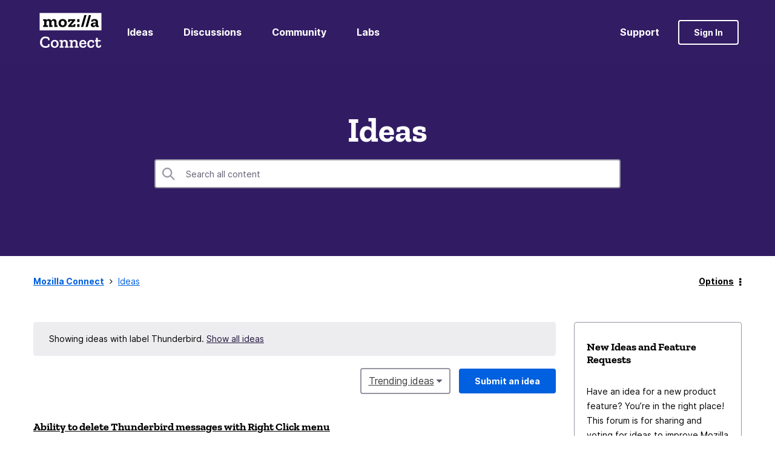

--- FILE ---
content_type: text/html;charset=UTF-8
request_url: https://connect.mozilla.org/t5/ideas/idb-p/ideas/label-name/Thunderbird/page/24?attachment-id=421
body_size: 45644
content:
<!DOCTYPE html><html prefix="og: http://ogp.me/ns#" dir="ltr" lang="en" class="no-js">
	<head>
	
	<title>
	Ideas - Page 24 - Mozilla Connect
</title>
	
	
	<!-- Global site tag (gtag.js) - Google Analytics -->
<script async src="https://www.googletagmanager.com/gtag/js?id=G-R3H4BDP5J2"></script>
<script>
  window.dataLayer = window.dataLayer || [];
  function gtag(){dataLayer.push(arguments);}
  gtag('js', new Date());

  gtag('config', 'G-R3H4BDP5J2');
</script>

	
	
	
	<meta content="Submit and vote for ideas" name="description"/><meta content="width=device-width, initial-scale=1.0, user-scalable=yes" name="viewport"/><meta content="2026-01-22T08:11:05-08:00" itemprop="dateModified"/><meta content="text/html; charset=UTF-8" http-equiv="Content-Type"/><link href="https://connect.mozilla.org/t5/ideas/idb-p/ideas/label-name/Thunderbird/page/24" rel="canonical"/>
	<meta content="https://images.pickapic.live/get/ce5138fc-5ad6-c080-23fc-2a38543244fb-1684430071.jpeg" property="og:image"/><meta content="website" property="og:type"/><meta content="https://connect.mozilla.org/t5/ideas/idb-p/ideas/label-name/Thunderbird/page/24" property="og:url"/><meta content="Submit and vote for ideas" property="og:description"/><meta content="Ideas" property="og:title"/>
	
	
		<link class="lia-link-navigation hidden live-links" title="Ideas Ideas" type="application/rss+xml" rel="alternate" id="link" href="/bnzry48543/rss/board?board.id=ideas"></link>
	
		<link class="lia-link-navigation hidden live-links" title="All Ideas posts" type="application/rss+xml" rel="alternate" id="link_0" href="/bnzry48543/rss/boardmessages?board.id=ideas"></link>
	

	
	
	    
            	<link href="/skins/6755850/13d466d043966f837dd355a14e3c0df7/mozilla.css" rel="stylesheet" type="text/css"/>
            
	

	
	
	
	
	<link rel="shortcut icon" href="https://connect.mozilla.org/html/@4972112740F6C23E4E0525812A2878C2/assets/favicon.ico" />

<script language="javascript" type="text/javascript">
<!--
if("undefined"==typeof LITHIUM)var LITHIUM={};LITHIUM.Loader=function(){var d=[],b=[],a=!1,c=!1;return{onLoad:function(b){"function"===typeof b&&(!0===a?b():d.push(b))},onJsAttached:function(a){"function"===typeof a&&(!0===c?a():b.push(a))},runJsAttached:function(){c=!0;for(var a=0;a<b.length;a++)b[a]()},getOnLoadFunctions:function(){return d},setLoaded:function(){a=!0},isLoaded:function(){return a},isJsAttached:function(){return c}}}();"undefined"===typeof LITHIUM.Components&&(LITHIUM.Components={});LITHIUM.Components.render=function(d,b,a){LITHIUM.Loader.onLoad(function(){var c=LITHIUM.Components.renderUrl(d),h={type:"GET",dataType:"json"};LITHIUM.jQuery.extend(h,a||{});h.hasOwnProperty("url")||LITHIUM.jQuery.extend(h,{url:c});h.data=b;if("object"!==typeof h.data||null===h.data)h.data={};h.data.originalPageName=LITHIUM.Components.ORIGINAL_PAGE_NAME;h.data.originalPageContext=LITHIUM.Components.ORIGINAL_PAGE_CONTEXT;LITHIUM.jQuery.ajax(h)}.bind(this))};
LITHIUM.Components.renderUrl=function(d,b){var a=LITHIUM.Components.RENDER_URL;LITHIUM.jQuery.each({"component-id":d},function(b,d){a=a.replace(new RegExp("#{"+b+"}","g"),d)});"undefined"!==typeof b&&(a+="?"+LITHIUM.jQuery.param(b));return a};
LITHIUM.Components.renderInPlace=function(d,b,a,c){function h(a){var b=document.createElement("div"),d=(new Date).getTime()+Math.floor(1E7*Math.random()+1);b.setAttribute("id",d);a.parentNode.insertBefore(b,a);return d}if(c)var q=c;else!1===LITHIUM.Loader.isLoaded()&&(document.currentScript?q=h(document.currentScript):(c=document.querySelectorAll("script"),1<c.length&&(q=h(c[c.length-1]))));LITHIUM.Loader.onLoad(function(){var c=LITHIUM.jQuery,h=b||{},m=a||{},k=c("#"+q);c.extend(h,{renderedScripts:LITHIUM.RenderedScripts.toString(),
"component-id":d});c.extend(m,{success:function(a){var b=a.content;LITHIUM.AngularSupport.isAngularEnabled()&&(b=LITHIUM.AngularSupport.compile(b));k.replaceWith(b);LITHIUM.AjaxSupport.ScriptsProcessor.handleScriptEvaluation(a);(a=LITHIUM.jQuery(b).attr("id"))&&LITHIUM.jQuery("#"+a).trigger("LITHIUM:ajaxSuccess:renderInPlace",{componentId:d})},error:function(b,c,d){0===b.readyState||0===b.status?k.html(""):k.html('\x3cspan class\x3d"lia-ajax-error-text"\x3e'+a.errorMessage+"\x3c/span\x3e");k.removeClass(LITHIUM.Css.BASE_LAZY_LOAD).removeClass("lia-fa-spin")}});
k&&LITHIUM.Components.render(d,h,m)}.bind(this))};/*
 modernizr v3.3.1
 Build https://modernizr.com/download?-exiforientation-filereader-flash-setclasses-dontmin

 Copyright (c)
  Faruk Ates
  Paul Irish
  Alex Sexton
  Ryan Seddon
  Patrick Kettner
  Stu Cox
  Richard Herrera

 MIT License
 {
      "name": "EXIF Orientation",
      "property": "exiforientation",
      "tags": ["image"],
      "builderAliases": ["exif_orientation"],
      "async": true,
      "authors": ["Paul Sayre"],
      "notes": [{
        "name": "Article by Dave Perrett",
        "href": "http://recursive-design.com/blog/2012/07/28/exif-orientation-handling-is-a-ghetto/"
      },{
        "name": "Article by Calvin Hass",
        "href": "http://www.impulseadventure.com/photo/exif-orientation.html"
      }]
    }
    ! {
      "name": "Flash",
      "property": "flash",
      "tags": ["flash"],
      "polyfills": ["shumway"]
      }
      ! {
      "name": "File API",
      "property": "filereader",
      "caniuse": "fileapi",
      "notes": [{
        "name": "W3C Working Draft",
        "href": "https://www.w3.org/TR/FileAPI/"
      }],
      "tags": ["file"],
      "builderAliases": ["file_api"],
      "knownBugs": ["Will fail in Safari 5 due to its lack of support for the standards defined FileReader object"]
    }
    !*/
LITHIUM.LiModernizr=function(){(function(d,b,a){function c(g){var a=n.className,b=e._config.classPrefix||"";r&&(a=a.baseVal);e._config.enableJSClass&&(a=a.replace(new RegExp("(^|\\s)"+b+"no-js(\\s|$)"),"$1"+b+"js$2"));e._config.enableClasses&&(a+=" "+b+g.join(" "+b),r?n.className.baseVal=a:n.className=a)}function h(){return"function"!==typeof b.createElement?b.createElement(arguments[0]):r?b.createElementNS.call(b,"http://www.w3.org/2000/svg",arguments[0]):b.createElement.apply(b,arguments)}function q(){var a=
b.body;a||(a=h(r?"svg":"body"),a.fake=!0);return a}function p(a,b){if("object"==typeof a)for(var g in a)u(a,g)&&p(g,a[g]);else{a=a.toLowerCase();g=a.split(".");var l=e[g[0]];2==g.length&&(l=l[g[1]]);if("undefined"!=typeof l)return e;b="function"==typeof b?b():b;1==g.length?e[g[0]]=b:(!e[g[0]]||e[g[0]]instanceof Boolean||(e[g[0]]=new Boolean(e[g[0]])),e[g[0]][g[1]]=b);c([(b&&0!=b?"":"no-")+g.join("-")]);e._trigger(a,b)}return e}var t=[],m=[],k={_version:"3.3.1",_config:{classPrefix:"",enableClasses:!0,
enableJSClass:!0,usePrefixes:!0},_q:[],on:function(a,b){var g=this;setTimeout(function(){b(g[a])},0)},addTest:function(a,b,c){m.push({name:a,fn:b,options:c})},addAsyncTest:function(a){m.push({name:null,fn:a})}},e=function(){};e.prototype=k;e=new e;var n=b.documentElement,r="svg"===n.nodeName.toLowerCase(),u;(function(){var a={}.hasOwnProperty;u="undefined"!==typeof a&&"undefined"!==typeof a.call?function(b,g){return a.call(b,g)}:function(a,b){return b in a&&"undefined"===typeof a.constructor.prototype[b]}})();
k._l={};k.on=function(a,b){this._l[a]||(this._l[a]=[]);this._l[a].push(b);e.hasOwnProperty(a)&&setTimeout(function(){e._trigger(a,e[a])},0)};k._trigger=function(a,b){if(this._l[a]){var g=this._l[a];setTimeout(function(){var a;for(a=0;a<g.length;a++){var c=g[a];c(b)}},0);delete this._l[a]}};e._q.push(function(){k.addTest=p});e.addAsyncTest(function(){LITHIUM.Loader.onLoad(function(){var a=b.createElement("img");a.onerror=function(){p("exiforientation",!1,{aliases:["exif-orientation"]});b.body.removeChild(a)};
a.onload=function(){p("exiforientation",2!==a.width,{aliases:["exif-orientation"]});b.body.removeChild(a)};a.src="[data-uri]\x3d\x3d";
b.body&&(a.setAttribute("style","position: absolute; left: -9999;"),b.body.appendChild(a))})});e.addAsyncTest(function(){var a=function(a){n.contains(a)||n.appendChild(a)},c=function(a,b){var c=!!a;c&&(c=new Boolean(c),c.blocked="blocked"===a);p("flash",function(){return c});if(b&&f.contains(b)){for(;b.parentNode!==f;)b=b.parentNode;f.removeChild(b)}};try{var e="ActiveXObject"in d&&"Pan"in new d.ActiveXObject("ShockwaveFlash.ShockwaveFlash")}catch(v){}if(!("plugins"in navigator&&"Shockwave Flash"in
navigator.plugins||e)||r)c(!1);else{var l=h("embed"),f=q(),k;l.type="application/x-shockwave-flash";f.appendChild(l);if("Pan"in l||e){var m=function(){a(f);if(!n.contains(f))return f=b.body||f,l=h("embed"),l.type="application/x-shockwave-flash",f.appendChild(l),setTimeout(m,1E3);n.contains(l)?(k=l.style.cssText,""!==k?c("blocked",l):c(!0,l)):c("blocked");f.fake&&f.parentNode&&f.parentNode.removeChild(f)};setTimeout(m,10)}else a(f),c("blocked",l),f.fake&&f.parentNode&&f.parentNode.removeChild(f)}});
e.addTest("filereader",!!(d.File&&d.FileList&&d.FileReader));(function(){var a,b;for(b in m)if(m.hasOwnProperty(b)){var c=[];var d=m[b];if(d.name&&(c.push(d.name.toLowerCase()),d.options&&d.options.aliases&&d.options.aliases.length))for(a=0;a<d.options.aliases.length;a++)c.push(d.options.aliases[a].toLowerCase());d="function"===typeof d.fn?d.fn():d.fn;for(a=0;a<c.length;a++){var f=c[a];f=f.split(".");1===f.length?e[f[0]]=d:(!e[f[0]]||e[f[0]]instanceof Boolean||(e[f[0]]=new Boolean(e[f[0]])),e[f[0]][f[1]]=
d);t.push((d?"":"no-")+f.join("-"))}}})();c(t);delete k.addTest;delete k.addAsyncTest;for(a=0;a<e._q.length;a++)e._q[a]();LITHIUM.Modernizr=e})(window,document)}();(function(){LITHIUM.Globals=function(){var d={};return{preventGlobals:function(b){for(var a=0;a<b.length;a++){var c=b[a];c in window&&void 0!==window[c]&&(d[c]=window[c],window[c]=void 0)}},restoreGlobals:function(b){for(var a=0;a<b.length;a++){var c=b[a];d.hasOwnProperty(c)&&(window[c]=d[c])}}}}()})();(function(){LITHIUM.EarlyEventCapture=function(d,b,a){if(void 0===LITHIUM.jQuery||!0!==LITHIUM.jQuery.isReady||!LITHIUM.Loader.isJsAttached()){var c=d.getAttribute("data-lia-early-event-captured");if(!0===a&&!0!==c||!0===a)d.setAttribute("data-lia-early-event-captured",!0),LITHIUM.Loader.onJsAttached(function(){var a=LITHIUM.jQuery;a(function(){a(d).trigger(b)})});return!1}return!0}})();(function(d){Element.prototype.matches||(Element.prototype.matches=Element.prototype.msMatchesSelector||Element.prototype.webkitMatchesSelector);Element.prototype.closest||(Element.prototype.closest=function(b){var a=this;do{if(a.matches(b))return a;a=a.parentElement||a.parentNode}while(null!==a&&1===a.nodeType);return null})})(LITHIUM.jQuery);window.FileAPI = { jsPath: '/html/assets/js/vendor/ng-file-upload-shim/' };
LITHIUM.PrefetchData = {"Components":{},"commonResults":{}};
LITHIUM.DEBUG = false;
LITHIUM.CommunityJsonObject = {
  "Validation" : {
    "image.description" : {
      "min" : 0,
      "max" : 1000,
      "isoneof" : [ ],
      "type" : "string"
    },
    "tkb.toc_maximum_heading_level" : {
      "min" : 1,
      "max" : 6,
      "isoneof" : [ ],
      "type" : "integer"
    },
    "tkb.toc_heading_list_style" : {
      "min" : 0,
      "max" : 50,
      "isoneof" : [
        "disc",
        "circle",
        "square",
        "none"
      ],
      "type" : "string"
    },
    "blog.toc_maximum_heading_level" : {
      "min" : 1,
      "max" : 6,
      "isoneof" : [ ],
      "type" : "integer"
    },
    "tkb.toc_heading_indent" : {
      "min" : 5,
      "max" : 50,
      "isoneof" : [ ],
      "type" : "integer"
    },
    "blog.toc_heading_indent" : {
      "min" : 5,
      "max" : 50,
      "isoneof" : [ ],
      "type" : "integer"
    },
    "blog.toc_heading_list_style" : {
      "min" : 0,
      "max" : 50,
      "isoneof" : [
        "disc",
        "circle",
        "square",
        "none"
      ],
      "type" : "string"
    }
  },
  "User" : {
    "settings" : {
      "imageupload.legal_file_extensions" : "*.jpg;*.JPG;*.jpeg;*.JPEG;*.gif;*.GIF;*.png;*.PNG",
      "config.enable_avatar" : true,
      "integratedprofile.show_klout_score" : true,
      "layout.sort_view_by_last_post_date" : true,
      "layout.friendly_dates_enabled" : false,
      "profileplus.allow.anonymous.scorebox" : false,
      "tkb.message_sort_default" : "topicPublishDate",
      "layout.format_pattern_date" : "dd-MM-yyyy",
      "config.require_search_before_post" : "off",
      "isUserLinked" : false,
      "integratedprofile.cta_add_topics_dismissal_timestamp" : -1,
      "layout.message_body_image_max_size" : 1000,
      "profileplus.everyone" : false,
      "integratedprofile.cta_connect_wide_dismissal_timestamp" : -1,
      "blog.toc_maximum_heading_level" : "",
      "integratedprofile.hide_social_networks" : false,
      "blog.toc_heading_indent" : "",
      "contest.entries_per_page_num" : 20,
      "layout.messages_per_page_linear" : 10,
      "integratedprofile.cta_manage_topics_dismissal_timestamp" : -1,
      "profile.shared_profile_test_group" : false,
      "integratedprofile.cta_personalized_feed_dismissal_timestamp" : -1,
      "integratedprofile.curated_feed_size" : 10,
      "contest.one_kudo_per_contest" : false,
      "integratedprofile.enable_social_networks" : false,
      "integratedprofile.my_interests_dismissal_timestamp" : -1,
      "profile.language" : "en",
      "layout.friendly_dates_max_age_days" : 31,
      "layout.threading_order" : "thread_ascending",
      "blog.toc_heading_list_style" : "disc",
      "useRecService" : false,
      "layout.module_welcome" : "<h2>Welcome to the Mozilla Connect Community!<\/h2>",
      "imageupload.max_uploaded_images_per_upload" : 100,
      "imageupload.max_uploaded_images_per_user" : 1000,
      "integratedprofile.connect_mode" : "",
      "tkb.toc_maximum_heading_level" : "",
      "tkb.toc_heading_list_style" : "disc",
      "sharedprofile.show_hovercard_score" : true,
      "config.search_before_post_scope" : "board",
      "tkb.toc_heading_indent" : "",
      "p13n.cta.recommendations_feed_dismissal_timestamp" : -1,
      "imageupload.max_file_size" : 10000,
      "layout.show_batch_checkboxes" : false,
      "integratedprofile.cta_connect_slim_dismissal_timestamp" : -1
    },
    "isAnonymous" : true,
    "policies" : {
      "image-upload.process-and-remove-exif-metadata" : false
    },
    "registered" : false,
    "emailRef" : "",
    "id" : -1,
    "login" : "Anonymous"
  },
  "Server" : {
    "communityPrefix" : "/bnzry48543",
    "nodeChangeTimeStamp" : 1769106427446,
    "tapestryPrefix" : "/t5",
    "deviceMode" : "DESKTOP",
    "responsiveDeviceMode" : "DESKTOP",
    "membershipChangeTimeStamp" : "0",
    "version" : "25.12",
    "branch" : "25.12-release",
    "showTextKeys" : false
  },
  "Config" : {
    "phase" : "prod",
    "integratedprofile.cta.reprompt.delay" : 30,
    "profileplus.tracking" : {
      "profileplus.tracking.enable" : false,
      "profileplus.tracking.click.enable" : false,
      "profileplus.tracking.impression.enable" : false
    },
    "app.revision" : "2512231126-s6f44f032fc-b18",
    "navigation.manager.community.structure.limit" : "1000"
  },
  "Activity" : {
    "Results" : [ ]
  },
  "NodeContainer" : {
    "viewHref" : "https://connect.mozilla.org/t5/top/ct-p/top",
    "description" : "",
    "id" : "top",
    "shortTitle" : "Top",
    "title" : "Top",
    "nodeType" : "category"
  },
  "Page" : {
    "skins" : [
      "mozilla",
      "theme_hermes",
      "responsive_peak"
    ],
    "authUrls" : {
      "loginUrl" : "/bnzry48543/auth/saml/doauth/post?referer=https%3A%2F%2Fconnect.mozilla.org%2Ft5%2Fideas%2Fidb-p%2Fideas%2Flabel-name%2FThunderbird%2Fpage%2F24",
      "loginUrlNotRegistered" : "/bnzry48543/auth/saml/doauth/post?redirectreason=notregistered&referer=https%3A%2F%2Fconnect.mozilla.org%2Ft5%2Fideas%2Fidb-p%2Fideas%2Flabel-name%2FThunderbird%2Fpage%2F24",
      "loginUrlNotRegisteredDestTpl" : "/bnzry48543/auth/saml/doauth/post?redirectreason=notregistered&referer=%7B%7BdestUrl%7D%7D"
    },
    "name" : "IdeaExchangePage",
    "rtl" : false,
    "object" : {
      "viewHref" : "/t5/ideas/idb-p/ideas",
      "id" : "ideas",
      "page" : "IdeaExchangePage",
      "type" : "Board"
    }
  },
  "WebTracking" : {
    "Activities" : { },
    "path" : "Community:Mozilla Connect/Board:Ideas"
  },
  "Feedback" : {
    "targeted" : { }
  },
  "Seo" : {
    "markerEscaping" : {
      "pathElement" : {
        "prefix" : "@",
        "match" : "^[0-9][0-9]$"
      },
      "enabled" : false
    }
  },
  "TopLevelNode" : {
    "viewHref" : "https://connect.mozilla.org/",
    "description" : "Share product feedback, submit ideas for new features, and help shape future releases.",
    "id" : "bnzry48543",
    "shortTitle" : "Mozilla Connect",
    "title" : "Mozilla Connect",
    "nodeType" : "Community"
  },
  "Community" : {
    "viewHref" : "https://connect.mozilla.org/",
    "integratedprofile.lang_code" : "en",
    "integratedprofile.country_code" : "US",
    "id" : "bnzry48543",
    "shortTitle" : "Mozilla Connect",
    "title" : "Mozilla Connect"
  },
  "CoreNode" : {
    "conversationStyle" : "idea",
    "viewHref" : "https://connect.mozilla.org/t5/ideas/idb-p/ideas",
    "settings" : {
      "idea.ratings.primary_type" : "kudos"
    },
    "description" : "Submit and vote for ideas",
    "id" : "ideas",
    "shortTitle" : "Ideas",
    "title" : "Ideas",
    "nodeType" : "Board",
    "ancestors" : [
      {
        "viewHref" : "https://connect.mozilla.org/",
        "description" : "Share product feedback, submit ideas for new features, and help shape future releases.",
        "id" : "bnzry48543",
        "shortTitle" : "Mozilla Connect",
        "title" : "Mozilla Connect",
        "nodeType" : "Community"
      }
    ]
  }
};
LITHIUM.Components.RENDER_URL = "/t5/util/componentrenderpage/component-id/#{component-id}?render_behavior=raw";
LITHIUM.Components.ORIGINAL_PAGE_NAME = 'ideas/v2_2/IdeaExchangePage';
LITHIUM.Components.ORIGINAL_PAGE_ID = 'IdeaExchangePage';
LITHIUM.Components.ORIGINAL_PAGE_CONTEXT = '[base64]';
LITHIUM.Css = {
  "BASE_DEFERRED_IMAGE" : "lia-deferred-image",
  "BASE_BUTTON" : "lia-button",
  "BASE_SPOILER_CONTAINER" : "lia-spoiler-container",
  "BASE_TABS_INACTIVE" : "lia-tabs-inactive",
  "BASE_TABS_ACTIVE" : "lia-tabs-active",
  "BASE_AJAX_REMOVE_HIGHLIGHT" : "lia-ajax-remove-highlight",
  "BASE_FEEDBACK_SCROLL_TO" : "lia-feedback-scroll-to",
  "BASE_FORM_FIELD_VALIDATING" : "lia-form-field-validating",
  "BASE_FORM_ERROR_TEXT" : "lia-form-error-text",
  "BASE_FEEDBACK_INLINE_ALERT" : "lia-panel-feedback-inline-alert",
  "BASE_BUTTON_OVERLAY" : "lia-button-overlay",
  "BASE_TABS_STANDARD" : "lia-tabs-standard",
  "BASE_AJAX_INDETERMINATE_LOADER_BAR" : "lia-ajax-indeterminate-loader-bar",
  "BASE_AJAX_SUCCESS_HIGHLIGHT" : "lia-ajax-success-highlight",
  "BASE_CONTENT" : "lia-content",
  "BASE_JS_HIDDEN" : "lia-js-hidden",
  "BASE_AJAX_LOADER_CONTENT_OVERLAY" : "lia-ajax-loader-content-overlay",
  "BASE_FORM_FIELD_SUCCESS" : "lia-form-field-success",
  "BASE_FORM_WARNING_TEXT" : "lia-form-warning-text",
  "BASE_FORM_FIELDSET_CONTENT_WRAPPER" : "lia-form-fieldset-content-wrapper",
  "BASE_AJAX_LOADER_OVERLAY_TYPE" : "lia-ajax-overlay-loader",
  "BASE_FORM_FIELD_ERROR" : "lia-form-field-error",
  "BASE_SPOILER_CONTENT" : "lia-spoiler-content",
  "BASE_FORM_SUBMITTING" : "lia-form-submitting",
  "BASE_EFFECT_HIGHLIGHT_START" : "lia-effect-highlight-start",
  "BASE_FORM_FIELD_ERROR_NO_FOCUS" : "lia-form-field-error-no-focus",
  "BASE_EFFECT_HIGHLIGHT_END" : "lia-effect-highlight-end",
  "BASE_SPOILER_LINK" : "lia-spoiler-link",
  "FACEBOOK_LOGOUT" : "lia-component-users-action-logout",
  "BASE_DISABLED" : "lia-link-disabled",
  "FACEBOOK_SWITCH_USER" : "lia-component-admin-action-switch-user",
  "BASE_FORM_FIELD_WARNING" : "lia-form-field-warning",
  "BASE_AJAX_LOADER_FEEDBACK" : "lia-ajax-loader-feedback",
  "BASE_AJAX_LOADER_OVERLAY" : "lia-ajax-loader-overlay",
  "BASE_LAZY_LOAD" : "lia-lazy-load"
};
(function() { if (!window.LITHIUM_SPOILER_CRITICAL_LOADED) { window.LITHIUM_SPOILER_CRITICAL_LOADED = true; window.LITHIUM_SPOILER_CRITICAL_HANDLER = function(e) { if (!window.LITHIUM_SPOILER_CRITICAL_LOADED) return; if (e.target.classList.contains('lia-spoiler-link')) { var container = e.target.closest('.lia-spoiler-container'); if (container) { var content = container.querySelector('.lia-spoiler-content'); if (content) { if (e.target.classList.contains('open')) { content.style.display = 'none'; e.target.classList.remove('open'); } else { content.style.display = 'block'; e.target.classList.add('open'); } } e.preventDefault(); return false; } } }; document.addEventListener('click', window.LITHIUM_SPOILER_CRITICAL_HANDLER, true); } })();
LITHIUM.noConflict = true;
LITHIUM.useCheckOnline = false;
LITHIUM.RenderedScripts = [
  "ResizeSensor.js",
  "jquery.fileupload.js",
  "jquery.ui.core.js",
  "jquery.js",
  "jquery.delayToggle-1.0.js",
  "Events.js",
  "jquery.ui.dialog.js",
  "json2.js",
  "MessageStatusesTaplet.js",
  "jquery.iframe-transport.js",
  "jquery.css-data-1.0.js",
  "Lithium.js",
  "Video.js",
  "DeferredImages.js",
  "ActiveCast3.js",
  "Tooltip.js",
  "Components.js",
  "jquery.tools.tooltip-1.2.6.js",
  "jquery.ui.widget.js",
  "jquery.appear-1.1.1.js",
  "ForceLithiumJQuery.js",
  "jquery.iframe-shim-1.0.js",
  "Text.js",
  "Auth.js",
  "jquery.ui.draggable.js",
  "LiModernizr.js",
  "Throttle.js",
  "SpoilerToggle.js",
  "jquery.clone-position-1.0.js",
  "prism.js",
  "Loader.js",
  "ElementQueries.js",
  "Placeholder.js",
  "jquery.viewport-1.0.js",
  "SearchForm.js",
  "AjaxSupport.js",
  "jquery.ui.mouse.js",
  "jquery.scrollTo.js",
  "jquery.placeholder-2.0.7.js",
  "Sandbox.js",
  "Forms.js",
  "PolyfillsAll.js",
  "jquery.tmpl-1.1.1.js",
  "jquery.blockui.js",
  "jquery.json-2.6.0.js",
  "MessageBodyDisplay.js",
  "Namespace.js",
  "NoConflict.js",
  "AjaxFeedback.js",
  "jquery.ui.position.js",
  "Cache.js",
  "jquery.ajax-cache-response-1.0.js",
  "jquery.lithium-selector-extensions.js",
  "InformationBox.js",
  "DataHandler.js",
  "Globals.js",
  "jquery.ui.resizable.js",
  "ElementMethods.js",
  "jquery.autocomplete.js",
  "jquery.function-utils-1.0.js",
  "PartialRenderProxy.js",
  "HelpIcon.js",
  "Attachments.js",
  "jquery.position-toggle-1.0.js",
  "Link.js",
  "EarlyEventCapture.js",
  "jquery.effects.core.js",
  "DropDownMenuVisibilityHandler.js",
  "jquery.effects.slide.js",
  "AutoComplete.js",
  "DropDownMenu.js",
  "CustomEvent.js",
  "SearchAutoCompleteToggle.js",
  "jquery.hoverIntent-r6.js",
  "UserListActual.js"
];(function(){LITHIUM.AngularSupport=function(){function g(a,c){a=a||{};for(var b in c)"[object object]"===Object.prototype.toString.call(c[b])?a[b]=g(a[b],c[b]):a[b]=c[b];return a}var d,f,b={coreModule:"li.community",coreModuleDeps:[],noConflict:!0,bootstrapElementSelector:".lia-page .min-width .lia-content",bootstrapApp:!0,debugEnabled:!1,useCsp:!0,useNg2:!1},k=function(){var a;return function(b){a||(a=document.createElement("a"));a.href=b;return a.href}}();LITHIUM.Angular={};return{preventGlobals:LITHIUM.Globals.preventGlobals,
restoreGlobals:LITHIUM.Globals.restoreGlobals,init:function(){var a=[],c=document.querySelector(b.bootstrapElementSelector);a.push(b.coreModule);b.customerModules&&0<b.customerModules.length&&a.concat(b.customerModules);b.useCsp&&(c.setAttribute("ng-csp","no-unsafe-eval"),c.setAttribute("li-common-non-bindable",""));d=LITHIUM.angular.module(b.coreModule,b.coreModuleDeps);d.config(["$locationProvider","$provide","$injector","$logProvider","$compileProvider","$qProvider","$anchorScrollProvider",function(a,
c,e,d,f,g,h){h.disableAutoScrolling();h=document.createElement("base");h.setAttribute("href",k(location));document.getElementsByTagName("head")[0].appendChild(h);window.history&&window.history.pushState&&a.html5Mode({enabled:!0,requireBase:!0,rewriteLinks:!1}).hashPrefix("!");d.debugEnabled(b.debugEnabled);f.debugInfoEnabled(b.debugEnabled);e.has("$uibModal")&&c.decorator("$uibModal",["$delegate",function(a){var b=a.open;a.open=function(a){a.backdropClass=(a.backdropClass?a.backdropClass+" ":"")+
"lia-modal-backdrop";a.windowClass=(a.windowClass?a.windowClass+" ":"")+"lia-modal-window";return b(a)};return a}]);e.has("uibDropdownConfig")&&(e.get("uibDropdownConfig").openClass="lia-dropdown-open");e.has("uibButtonConfig")&&(e.get("uibButtonConfig").activeClass="lia-link-active");g.errorOnUnhandledRejections(!1)}]);if(b.bootstrapApp)f=b.useNg2?LITHIUM.Angular.upgradeAdapter.bootstrap(c,a):LITHIUM.angular.bootstrap(c,a);else LITHIUM.Loader.onLoad(function(){f=LITHIUM.angular.element(c).injector()});
LITHIUM.Angular.app=d},compile:function(a){void 0===a&&(a=document.querySelector(b.bootstrapElementSelector));var c;if(void 0===a||""===a)return a;f.invoke(["$rootScope","$compile",function(b,d){try{var e=LITHIUM.angular.element(a)}catch(l){e=LITHIUM.angular.element("\x3cli:safe-wrapper\x3e"+a+"\x3c/li:safe-wrapper\x3e")}e.attr("li-common-non-bindable","");c=d(e)(b);b.$digest()}]);return c},isAngularEnabled:function(){return void 0!==d},updateLocationUrl:function(a,b){f.invoke(["$location","$rootScope",
"$browser",function(c,d,e){a=""===a?"?":a;c.url(a,b);d.$apply()}])},setOptions:function(a){return g(b,a)},getOptions:function(){return b},initGlobal:function(a){LITHIUM.angular=a;b.useNg2&&(LITHIUM.Angular.upgradeAdapter=new ng.upgrade.UpgradeAdapter)}}}()})();(function(){LITHIUM.ScriptLoader=function(){function d(a){a in e||(e[a]={loaded:!1});return e[a]}function f(){g.filter(function(a){return!a.loaded}).forEach(function(a){var b=!0;a.labels.forEach(function(a){!1===d(a).loaded&&(b=!1)});b&&(a.loaded=!0,a.callback())})}var e={},g=[];return{load:function(a){a.forEach(function(a){var b=document.getElementsByTagName("head")[0]||document.documentElement,c=document.createElement("script");c.src=a.url;c.async=!1;a.crossorigin&&a.integrity&&(c.setAttribute("crossorigin",
a.crossorigin),c.setAttribute("integrity",a.integrity));b.insertBefore(c,b.firstChild);d(a.label)})},setLoaded:function(a){d(a).loaded=!0;f()},ready:function(a,b){g.push({labels:a,callback:b,loaded:!1});f()}}}()})();LITHIUM.ScriptLoader.load([{"name":"lia-scripts-common-min.js","label":"common","url":"/t5/scripts/ACE8CCA3F310751C62BE104C038C11AF/lia-scripts-common-min.js"},{"name":"lia-scripts-body-min.js","label":"body","url":"/t5/scripts/85D0ED15DECA58F8D8906EA47219552A/lia-scripts-body-min.js"},{"name":"lia-scripts-angularjs-min.js","label":"angularjs","url":"/t5/scripts/00A777938B56ECCE5DB9E6C80A2C3591/lia-scripts-angularjs-min.js"},{"name":"lia-scripts-angularjsModules-min.js","label":"angularjsModules","url":"/t5/scripts/BADDB912EAC37DE6946FCF5CF0824815/lia-scripts-angularjsModules-min.js"}]);
// -->
</script></head>
	<body class="lia-idea lia-primary-rating-type-kudos lia-user-status-anonymous IdeaExchangePage lia-body lia-a11y" id="lia-body">
	
	
	<div id="876-221-6" class="ServiceNodeInfoHeader">
</div>
	
	
	
	

	<div class="lia-page">
		<center>
			
				
					
	
	<div class="MinimumWidthContainer">
		<div class="min-width-wrapper">
			<div class="min-width">		
				
						<div class="lia-content">
                            
							
							
							
		
	<div class="lia-quilt lia-quilt-idea-exchange-page lia-quilt-layout-two-column-main-side lia-top-quilt">
	<div class="lia-quilt-row lia-quilt-row-header">
		<div class="lia-quilt-column lia-quilt-column-24 lia-quilt-column-single lia-quilt-column-common-header">
			<div class="lia-quilt-column-alley lia-quilt-column-alley-single">
	
		
			<div class="lia-quilt lia-quilt-header lia-quilt-layout-custom-community-header lia-component-quilt-header">
	<div class="lia-quilt-row lia-quilt-row-header-top">
		<div class="lia-quilt-column lia-quilt-column-24 lia-quilt-column-single lia-quilt-column-header-top-content">
			<div class="lia-quilt-column-alley lia-quilt-column-alley-single">
	
		<div class="custom-community-header-left">
			
		
			<div class="lia-slide-out-nav-menu lia-component-common-widget-slide-out-nav-menu">
    <button li-bindable="" li-common-element-hook="navMenuTriggerElement" class="lia-slide-menu-trigger lia-slide-out-nav-menu-wrapper">
        <div ng-non-bindable="" class="lia-slide-out-nav-menu-title">
            Browse
        </div>
    </button>
    <li:common-slide-menu li-bindable="" trigger-element="navMenuTriggerElement" li-direction="left" style="display:none">
        <div class="lia-quilt lia-quilt-navigation-slide-out-menu lia-quilt-layout-one-column">
	<div class="lia-quilt-row lia-quilt-row-header">
		<div class="lia-quilt-column lia-quilt-column-24 lia-quilt-column-single lia-quilt-column-common-header lia-mark-empty">
			
		</div>
	</div><div class="lia-quilt-row lia-quilt-row-main">
		<div class="lia-quilt-column lia-quilt-column-24 lia-quilt-column-single lia-quilt-column-main-content">
			<div class="lia-quilt-column-alley lia-quilt-column-alley-single">
	
		
			<li:community-navigation class="lia-component-community-widget-navigation" li-bindable="" li-instance="0" componentId="community.widget.navigation" mode="default"></li:community-navigation>
		
			<a class="lia-link-navigation faq-link lia-component-help-action-faq" id="faqPage" href="/t5/help/faqpage">Support</a>
		
	
	
</div>
		</div>
	</div><div class="lia-quilt-row lia-quilt-row-footer">
		<div class="lia-quilt-column lia-quilt-column-24 lia-quilt-column-single lia-quilt-column-common-footer lia-mark-empty">
			
		</div>
	</div>
</div>
    </li:common-slide-menu>
</div>
		
			
<div class="custom-community-header-logo">
    <h1>
        <a href="/" style="background: url('/html/assets/mozilla-logo-inverted.svg') no-repeat 50% / contain;">Mozilla Connect</a>
    </h1>
</div>

		
			 

<div class="custom-community-header-navigation-v2"> <ul> <li > <a href="/t5/ideas/idb-p/ideas">Ideas</a> </li> <li > <a href="/t5/discussions/bd-p/discussions">Discussions</a> </li> <li > <a href="/t5/community/bd-p/community">Community</a> </li> <li > <a href="/t5/firefox-labs/bd-p/Labs">Labs</a> </li> </ul> </div>


		
	
		</div>
	
	

	
		<div class="custom-community-header-right">
			
		
			<div class="custom-community-header-user-navigation">
<a class="lia-link-navigation faq-link lia-component-help-action-faq" id="faqPage_6eec83d1712b" href="/t5/help/faqpage">Support</a><a class="lia-link-navigation login-link lia-authentication-link lia-component-users-action-login" rel="nofollow" id="loginPageV2_6eec83d540ae" href="/bnzry48543/auth/saml/doauth/post?referer=https%3A%2F%2Fconnect.mozilla.org%2Ft5%2Fideas%2Fidb-p%2Fideas%2Flabel-name%2FThunderbird%2Fpage%2F24%3Fattachment-id%3D421">Sign In</a></div>

		
	
		</div>
	
	
</div>
		</div>
	</div><div class="lia-quilt-row lia-quilt-row-header-navigation">
		<div class="lia-quilt-column lia-quilt-column-24 lia-quilt-column-single lia-quilt-column-header-navigation-content lia-mark-empty">
			
		</div>
	</div><div class="lia-quilt-row lia-quilt-row-header-hero">
		<div class="lia-quilt-column lia-quilt-column-24 lia-quilt-column-single lia-quilt-column-header-hero-content">
			<div class="lia-quilt-column-alley lia-quilt-column-alley-single">
	
		
			        <style>
        #lia-body .lia-quilt-row-header-hero {
            background-image: url("/html/assets/bg-color-purple.png");
        }
        @media (min-width: 768px) {
            #lia-body .lia-quilt-row-header-hero {
                background-image: url("/html/assets/bg-color-purple.png");
            }
        }
        </style>

		
	
	

	
		<div class="header-hero-wrapper">
			
		
			<div class="lia-node-header-info lia-component-common-widget-node-information" id="nodeInformation">
    <div class="lia-node-header-title">
    	Ideas
    </div>
    <div class="lia-node-header-description">
    	Submit and vote for ideas
    </div>
</div>
		
			<div id="lia-searchformV32" class="SearchForm lia-search-form-wrapper lia-mode-default lia-component-common-widget-search-form">
	

	
		<div class="lia-inline-ajax-feedback">
			<div class="AjaxFeedback" id="ajaxfeedback"></div>
			
	

	

		</div>

	

	
		<div id="searchautocompletetoggle">	
	
		

	
		<div class="lia-inline-ajax-feedback">
			<div class="AjaxFeedback" id="ajaxfeedback_0"></div>
			
	

	

		</div>

	

	
			
            <form enctype="multipart/form-data" class="lia-form lia-form-inline SearchForm" action="https://connect.mozilla.org/t5/ideas/v2_2/ideaexchangepage.searchformv32.form.form" method="post" id="form" name="form"><div class="t-invisible"><input value="blog-id/ideas/label-name/Thunderbird/page/24/q-p/YXR0YWNobWVudC1pZDo0MjE." name="t:ac" type="hidden"></input><input value="search/contributions/page" name="t:cp" type="hidden"></input><input value="[base64].." name="lia-form-context" type="hidden"></input><input value="IdeaExchangePage:blog-id/ideas/label-name/Thunderbird/page/24:searchformv32.form:" name="liaFormContentKey" type="hidden"></input><input value="yDZKQFNI0U/sd9X4pbUemqvQQZw=:H4sIAAAAAAAAALWSzUrDQBSFr4Wuigiib6DbiajdqAhFUISqweBaZibTNJpk4sxNEzc+ik8gvkQX7nwHH8CtKxfmzxJbwaTUVZhzw/nOmblP79COD+FAC6r40OAyQOWyCF0ZaMOkjtgrJgOp/NHONtER810sP9nfIkGtoCuVQ2hI+VAQpKHQqO67hEslPJcRRrUgPZaKlOOxKzx7wxIYhZtX487b+stnC5b60MnZ0junvkBY7d/QETU8GjiGlUYKnP0kRFguwEcFeAHBe02Dm0pyobWV+Wid0sbP9u7g4/G1BZCE8QWc1U3kpzapWoqZ+S+SvoMHgPQ+ypGVj/IoC2dlqHZ8CWZdV7xljUqszZa43voPYNHkFE7qGkdaqKrl1Pm7wEqmV59gcYjGkQOJP25h6jyJnOlzRv4DUURusIWhknbEsWo5K002vhzNufG1WHmDLwdzh8gDBQAA" name="t:formdata" type="hidden"></input></div>
	
	

	

	

	
		<div class="lia-inline-ajax-feedback">
			<div class="AjaxFeedback" id="feedback"></div>
			
	

	

		</div>

	

	

	

	


	
	<input value="DrIO73VX-HdA0XBF3TgfJnSI49jCbLbJXOcPq_JKJhk." name="lia-action-token" type="hidden"></input>
	
	<input value="form" id="form_UIDform" name="form_UID" type="hidden"></input>
	<input value="" id="form_instance_keyform" name="form_instance_key" type="hidden"></input>
	
                

                
                    
                

                <span class="lia-search-input-wrapper">
                    <span class="lia-search-input-field">
                        <span class="lia-button-wrapper lia-button-wrapper-secondary lia-button-wrapper-searchForm-action"><input value="searchForm" name="submitContextX" type="hidden"></input><input class="lia-button lia-button-secondary lia-button-searchForm-action" value="Search" id="submitContext" name="submitContext" type="submit"></input></span>

                        <span class="lia-hidden-aria-visibile" id="autocompleteInstructionsText"></span><input placeholder="Search all content" aria-label="Search" title="Search" class="lia-form-type-text lia-autocomplete-input search-input lia-search-input-message" value="" id="messageSearchField_0" name="messageSearchField" type="text"></input>
                        <span class="lia-hidden-aria-visibile" id="autocompleteInstructionsText_0"></span><input placeholder="Search all content" aria-label="Search" title="Search" class="lia-form-type-text lia-autocomplete-input search-input lia-search-input-tkb-article lia-js-hidden" value="" id="messageSearchField_1" name="messageSearchField_0" type="text"></input>
                        

	
		<span class="lia-hidden-aria-visibile" id="autocompleteInstructionsText_1"></span><input placeholder="Enter a keyword to search within the users" ng-non-bindable="" title="Enter a user name or rank" class="lia-form-type-text UserSearchField lia-search-input-user search-input lia-js-hidden lia-autocomplete-input" aria-label="Enter a user name or rank" value="" id="userSearchField" name="userSearchField" type="text"></input>
	

	


                        <span class="lia-hidden-aria-visibile" id="autocompleteInstructionsText_2"></span><input placeholder="Enter a keyword to search within the private messages" title="Enter a search word" class="lia-form-type-text NoteSearchField lia-search-input-note search-input lia-js-hidden lia-autocomplete-input" aria-label="Enter a search word" value="" id="noteSearchField_0" name="noteSearchField" type="text"></input>
						<span class="lia-hidden-aria-visibile" id="autocompleteInstructionsText_3"></span><input title="Enter a search word" class="lia-form-type-text ProductSearchField lia-search-input-product search-input lia-js-hidden lia-autocomplete-input" aria-label="Enter a search word" value="" id="productSearchField" name="productSearchField" type="text"></input>
                        <input class="lia-as-search-action-id" name="as-search-action-id" type="hidden"></input>
                    </span>
                </span>
                

                <span class="lia-cancel-search">cancel</span>

                
            
</form>
		
			<div class="search-autocomplete-toggle-link lia-js-hidden">
				<span>
					<a class="lia-link-navigation auto-complete-toggle-on lia-link-ticket-post-action lia-component-search-action-enable-auto-complete" data-lia-action-token="QmMOIO5TJbalOewMgYXkPoLqjJcL1aLBw37vV_QMM2s." rel="nofollow" id="enableAutoComplete" href="https://connect.mozilla.org/t5/ideas/v2_2/ideaexchangepage.enableautocomplete:enableautocomplete?t:ac=blog-id/ideas/label-name/Thunderbird/page/24/q-p/YXR0YWNobWVudC1pZDo0MjE.&amp;t:cp=action/contributions/searchactions">Turn on suggestions</a>					
					<span class="HelpIcon">
	<a class="lia-link-navigation help-icon lia-tooltip-trigger" role="button" aria-label="Help Icon" id="link_1" href="#"><span class="lia-img-icon-help lia-fa-icon lia-fa-help lia-fa" alt="Auto-suggest helps you quickly narrow down your search results by suggesting possible matches as you type." aria-label="Help Icon" role="img" id="display"></span></a><div role="alertdialog" class="lia-content lia-tooltip-pos-bottom-left lia-panel-tooltip-wrapper" id="link_2-tooltip-element"><div class="lia-tooltip-arrow"></div><div class="lia-panel-tooltip"><div class="content">Auto-suggest helps you quickly narrow down your search results by suggesting possible matches as you type.</div></div></div>
</span>
				</span>
			</div>
		

	

	

	
	
	
</div>
		
	<div class="spell-check-showing-result">
		Showing results for <span class="lia-link-navigation show-results-for-link lia-link-disabled" aria-disabled="true" id="showingResult"></span>
		
			<a class="lia-link-navigation more-synonym-search-results-for-link" rel="nofollow" id="showingMoreResult" href="#"></a>
			<span class="all-results-for-synonym-search"> </span>
		

	</div>
	<div>
		
			<span class="synonym-search-instead lia-js-hidden">
				Show <a class="lia-link-navigation synonym-search-instead-for-link" rel="nofollow" id="synonymSearchInstead" href="#"></a> only 
			</span>
			<span class="spell-check-and-synonym-search-instead lia-js-hidden"> | </span>
		
		<span class="spell-check-search-instead">
			Search instead for <a class="lia-link-navigation search-instead-for-link" rel="nofollow" id="searchInstead" href="#"></a>
		</span>

	</div>
	<div class="spell-check-do-you-mean lia-component-search-widget-spellcheck">
		Did you mean: <a class="lia-link-navigation do-you-mean-link" rel="nofollow" id="doYouMean" href="#"></a>
	</div>

	

	

	


	
</div>
		
	
		</div>
	
	
</div>
		</div>
	</div><div class="lia-quilt-row lia-quilt-row-header-bottom">
		<div class="lia-quilt-column lia-quilt-column-24 lia-quilt-column-single lia-quilt-column-header-bottom-content">
			<div class="lia-quilt-column-alley lia-quilt-column-alley-single">
	
		
			<div aria-label="breadcrumbs" role="navigation" class="BreadCrumb crumb-line lia-breadcrumb lia-component-common-widget-breadcrumb">
	<ul role="list" id="list" class="lia-list-standard-inline">
	
		
			<li class="lia-breadcrumb-node crumb">
				<a class="lia-link-navigation crumb-community lia-breadcrumb-community lia-breadcrumb-forum" id="link_3" href="/">Mozilla Connect</a>
			</li>
			
				<li aria-hidden="true" class="lia-breadcrumb-seperator crumb-community lia-breadcrumb-community lia-breadcrumb-forum">
				  
           			 <span>
           				 <span class="lia-img-icon-list-separator-breadcrumb lia-fa-icon lia-fa-list lia-fa-separator lia-fa-breadcrumb lia-fa" alt="" aria-label="" role="img" id="display_0"></span>
  					</span>
          		  
       			 
				</li>
			
		
			<li class="lia-breadcrumb-node crumb final-crumb">
				<span class="lia-link-navigation crumb-board lia-breadcrumb-board lia-breadcrumb-forum lia-link-disabled" aria-disabled="true" id="link_4">Ideas</span>
			</li>
			
		
	
</ul>
</div>
		
			
    <div class="lia-menu-navigation-wrapper lia-js-hidden lia-menu-action lia-page-options lia-component-community-widget-page-options" id="actionMenuDropDown">	
	<div class="lia-menu-navigation">
		<div class="dropdown-default-item"><a title="Show option menu" class="lia-js-menu-opener default-menu-option lia-js-click-menu lia-link-navigation" aria-expanded="false" role="button" aria-label="Options" id="dropDownLink" href="#">Options</a>
			<div class="dropdown-positioning">
				<div class="dropdown-positioning-static">
					
	<ul aria-label="Dropdown menu items" role="list" id="dropdownmenuitems" class="lia-menu-dropdown-items">
		

	
	
		
			
		
			
		
			
		
			
		
			
		
			
		
			<li role="listitem"><span class="lia-link-navigation mark-new-link lia-link-disabled lia-component-forums-action-mark-new" aria-disabled="true" id="markNew">Mark all as New</span></li>
		
			<li role="listitem"><span class="lia-link-navigation mark-read-link lia-link-disabled lia-component-forums-action-mark-read" aria-disabled="true" id="markRead">Mark all as Read</span></li>
		
			<li aria-hidden="true"><span class="lia-separator lia-component-common-widget-link-separator">
	<span class="lia-separator-post"></span>
	<span class="lia-separator-pre"></span>
</span></li>
		
			
		
			<li role="listitem"><span class="lia-link-navigation addBoardUserFloat lia-link-disabled lia-component-subscriptions-action-add-board-user-float" aria-disabled="true" id="addBoardUserFloat">Float this item to the top</span></li>
		
			
		
			<li role="listitem"><span class="lia-link-navigation addBoardUserEmailSubscription lia-link-disabled lia-component-subscriptions-action-add-board-user-email" aria-disabled="true" id="addBoardUserEmailSubscription">Subscribe</span></li>
		
			
		
			<li role="listitem"><span class="lia-link-navigation addBoardUserBookmark lia-link-disabled lia-component-subscriptions-action-add-board-user-bookmark" aria-disabled="true" id="addBoardUserBookmark">Bookmark</span></li>
		
			<li aria-hidden="true"><span class="lia-separator lia-component-common-widget-link-separator">
	<span class="lia-separator-post"></span>
	<span class="lia-separator-pre"></span>
</span></li>
		
			<li role="listitem"><a class="lia-link-navigation rss-board-link lia-component-rss-action-board" id="rssBoard" href="/bnzry48543/rss/board?board.id=ideas">Subscribe to RSS Feed</a></li>
		
			
		
			
		
			
		
			
		
			
		
			
		
			
		
			
		
			
		
			
		
			
		
			
		
			
		
			
		
			
		
			
		
			
		
			
		
			
		
			
		
			
		
			
		
			
		
			
		
			
		
			
		
			
		
			
		
	
	


	</ul>

				</div>
			</div>
		</div>
	</div>
</div>

		
	
	
</div>
		</div>
	</div><div class="lia-quilt-row lia-quilt-row-header-feedback">
		<div class="lia-quilt-column lia-quilt-column-24 lia-quilt-column-single lia-quilt-column-feedback">
			<div class="lia-quilt-column-alley lia-quilt-column-alley-single">
	
		
			
	

	

		
			
        
        
	

	

    
		
	
	
</div>
		</div>
	</div>
</div>
		
	
	
</div>
		</div>
	</div><div class="lia-quilt-row lia-quilt-row-main">
		<div class="lia-quilt-column lia-quilt-column-18 lia-quilt-column-left lia-quilt-column-main-content">
			<div class="lia-quilt-column-alley lia-quilt-column-alley-left">
	
		
			
			
		
		
			
			<div class="FilteredByLabelName lia-panel-feedback-banner-note lia-component-label">	
	<div class="lia-text">
		<span class="label-filtered-by-title">Showing ideas with label <span class="label">Thunderbird</span>.</span>
		
		<a class="lia-link-navigation remove-filter-link" id="link_5" href="https://connect.mozilla.org/t5/ideas/idb-p/ideas/page/24?attachment-id=421">Show all ideas</a>
	</div>
</div>
		
		
	
	

	
		<div class="menu-wrapper">
			
		
			
			<div class="lia-menu-bar lia-menu-bar-top top-block lia-component-menu-bar">
	<div class="lia-decoration-border-menu-bar">
		<div class="lia-decoration-border-menu-bar-top">
			<div> </div>
		</div>
		<div class="lia-decoration-border-menu-bar-content">
			<div>
				
				<div class="lia-menu-bar-buttons">
					
		<div class="lia-menu-navigation-wrapper lia-js-hidden lia-menu-action" id="actionMenuDropDown_0">	
	<div class="lia-menu-navigation">
		<div class="dropdown-default-item"><a title="Show option menu" class="lia-js-menu-opener default-menu-option lia-js-click-menu lia-link-navigation" aria-expanded="false" role="button" aria-label="Trending ideas" id="dropDownLink_0" href="#">Trending ideas</a>
			<div class="dropdown-positioning">
				<div class="dropdown-positioning-static">
					
	<ul aria-label="Dropdown menu items" role="list" id="dropdownmenuitems_0" class="lia-menu-dropdown-items">
		

	
	
		
			<li role="listitem"><span class="lia-link-navigation lia-ideas-actions-popular lia-action-selected lia-link-disabled lia-component-ideas-action-popular" aria-disabled="true" id="popular">Trending ideas</span></li>
		
			<li role="listitem"><a class="lia-link-navigation lia-ideas-actions-most-kudoed lia-component-ideas-action-most-kudoed" id="mostKudoed" href="https://connect.mozilla.org/t5/ideas/idb-p/ideas/label-name/Thunderbird/page/24/tab/most-kudoed?attachment-id=421">Top ideas</a></li>
		
			<li role="listitem"><a class="lia-link-navigation lia-ideas-actions-most-recent lia-component-ideas-action-most-recent" id="mostRecent" href="https://connect.mozilla.org/t5/ideas/idb-p/ideas/label-name/Thunderbird/page/24/tab/most-recent?attachment-id=421">New ideas</a></li>
		
	
	


	</ul>

				</div>
			</div>
		</div>
	</div>
</div>
	
				</div>
				
					
						
		<div aria-label="Use the previous and next links to move between pages. Use the page number links to go directly to a page." role="navigation" class="lia-paging-full-wrapper lia-paging-pager" id="pager">
	

	
		<div class="lia-inline-ajax-feedback">
			<div class="AjaxFeedback" id="ajaxFeedback"></div>
			
	

	

		</div>

	

	

	

	


	
		<ul class="lia-paging-full">
			
	
		
			
					<li class="lia-paging-page-previous lia-component-previous">
						
		<a class="lia-link-navigation lia-js-data-pageNum-23 lia-custom-event" aria-label="Previous Page" rel="prev" id="link_6" href="https://connect.mozilla.org/t5/ideas/idb-p/ideas/label-name/Thunderbird/page/23?attachment-id=421">
			<span>
				
					<span aria-hidden="true" class="lia-paging-page-arrow">&#171;</span>
				
				<span class="lia-paging-page-link">Previous</span>
			</span>
		</a>
	
					</li>
				
		
			
					<li class="lia-component-pagesnumbered">
						<ul class="lia-paging-full-pages">
							<li class="lia-paging-page-first lia-js-data-pageNum-1">
								<a class="lia-js-data-pageNum-1 lia-link-navigation lia-custom-event" aria-label="Page 1" id="link_7" href="https://connect.mozilla.org/t5/ideas/idb-p/ideas/label-name/Thunderbird?attachment-id=421">1</a>
							</li><li class="lia-paging-page-ellipsis">
								<span class="lia-js-data-pageNum-2 lia-link-navigation lia-link-disabled" aria-disabled="true" id="link_8">&#133;</span>
							</li><li class="lia-paging-page-link lia-js-data-pageNum-23">
								<a class="lia-js-data-pageNum-23 lia-link-navigation lia-custom-event" aria-label="Page 23" id="link_9" href="https://connect.mozilla.org/t5/ideas/idb-p/ideas/label-name/Thunderbird/page/23?attachment-id=421">23</a>
							</li><li class="lia-paging-page-active lia-js-data-pageNum-24">
								<span class="lia-js-data-pageNum-24 lia-link-navigation lia-link-disabled" aria-disabled="true" aria-current="page" id="link_10">24</span>
							</li><li class="lia-paging-page-link lia-js-data-pageNum-25">
								<a class="lia-js-data-pageNum-25 lia-link-navigation lia-custom-event" aria-label="Page 25" id="link_11" href="https://connect.mozilla.org/t5/ideas/idb-p/ideas/label-name/Thunderbird/page/25?attachment-id=421">25</a>
							</li><li class="lia-paging-page-ellipsis">
								<span class="lia-js-data-pageNum-87 lia-link-navigation lia-link-disabled" aria-disabled="true" id="link_12">&#133;</span>
							</li><li class="lia-paging-page-last lia-js-data-pageNum-88">
								<a class="lia-js-data-pageNum-88 lia-link-navigation lia-custom-event" aria-label="Page 88" id="link_13" href="https://connect.mozilla.org/t5/ideas/idb-p/ideas/label-name/Thunderbird/page/88?attachment-id=421">88</a>
							</li>
						</ul>
					</li>
				
		
			
					<li class="lia-paging-page-next lia-component-next">
						
		<a class="lia-link-navigation lia-js-data-pageNum-25 lia-custom-event" aria-label="Next Page" rel="next" id="link_14" href="https://connect.mozilla.org/t5/ideas/idb-p/ideas/label-name/Thunderbird/page/25?attachment-id=421">
			<span class="lia-paging-page-link">Next</span>
			
				<span aria-hidden="true" class="lia-paging-page-arrow">&#187;</span>
			
		</a>
	
					</li>
				
		
	
	

		</ul>
	

	
	

	

	

	

	

	

	

    
</div>
	
					
				
				
			</div>
		</div>
		<div class="lia-decoration-border-menu-bar-bottom">
			<div> </div>
		</div>
	</div>
</div>
		
		
			
			
		<span class="lia-button-wrapper lia-button-wrapper-primary lia-component-primary-post-button"><span class="primary-action article-post"><a class="lia-button lia-button-primary article-post" id="link_15" href="/t5/forums/postpage/board-id/ideas"><span>Submit an idea</span></a></span></span>
	
		
		
	
		</div>
	
	

	
		
			
			
				<div data-lia-message-uid="103091" class="lia-message-view-wrapper lia-js-data-messageUid-103091" id="messageview2">
	<span id="U103091"> </span>
	<span id="M54307"> </span>
	
	

	

	

	
		<div class="lia-inline-ajax-feedback">
			<div class="AjaxFeedback" id="ajaxfeedback_1"></div>
			
	

	

		</div>

	

	
		<div class="MessageView lia-message-view-idea-message-item lia-message-view-display lia-row-standard-unread lia-thread-topic">
			<span class="lia-message-state-indicator"></span>
			<div class="lia-quilt lia-quilt-idea-message-item lia-quilt-layout-one-column">
	<div class="lia-quilt-row lia-quilt-row-header">
		<div class="lia-quilt-column lia-quilt-column-24 lia-quilt-column-single lia-quilt-column-common-header lia-mark-empty">
			
		</div>
	</div><div class="lia-quilt-row lia-quilt-row-main">
		<div class="lia-quilt-column lia-quilt-column-24 lia-quilt-column-single lia-quilt-column-main-content">
			<div class="lia-quilt-column-alley lia-quilt-column-alley-single">
	
		
			
					
				
		
			<div class="lia-message-subject lia-component-message-view-widget-subject">
		<div class="MessageSubject">

	

	
			<div class="MessageSubjectIcons ">
	
	
	 
	
	
	
				
		<h2 itemprop="name" class="message-subject">
			<span class="lia-message-unread">
				
						<a class="page-link lia-link-navigation lia-custom-event" id="link_16" href="/t5/ideas/ability-to-delete-thunderbird-messages-with-right-click-menu/idi-p/103091">
							Ability to delete Thunderbird messages with Right Click menu
							
						</a>
					
			</span>
		</h2>
	
			
	
	
	
	
	
</div>
		

	

	

	

	

	

	

	
			
					
				
		

	
</div>
	</div>
		
	
	

	
		<div class="lia-byline-wrapper">
			
		
			
					<span class="MessageStatus lia-status lia-status-idea-declined lia-status-not-completed lia-component-message-status lia-component-message-view-widget-message-status">
	Status:
	<a class="lia-link-navigation message-status-link" id="link_17" href="/t5/ideas/idb-p/ideas/status-key/declined">Closed</a>
</span>
				
		
			
					
		<span class="lia-message-byline-date lia-component-byline-date lia-component-message-view-widget-byline-date">
			<span class="lia-byline-text lia-text-date-submitted">Submitted on</span> <span class="DateTime lia-component-common-widget-date">
    

	
		
		
		<span class="local-date">‎12-08-2025</span>
	
		
		<span class="local-time">01:28 PM</span>
	
	

	
	
	
	
	
	
	
	
	
	
	
	
</span>
		</span>
	
				
		
			
					
		<span class="lia-message-byline lia-message-byline-author-date lia-component-byline-author-date lia-component-message-view-widget-byline-author-date">
			<span class="lia-byline-text lia-text-submitted-by">Submitted by</span> <span class="UserName lia-user-name lia-user-rank-New-member lia-component-users-widget-user-name">
				
		
		
			<a class="lia-link-navigation lia-page-link lia-user-name-link" style="" target="_self" aria-label="View Profile of WayneF" itemprop="url" id="link_6eec87db0124" href="https://connect.mozilla.org/t5/user/viewprofilepage/user-id/93986"><span class="">WayneF</span></a>
		
		
		
		
		
		
		
		
	
			</span> <span class="lia-byline-text lia-text-date-on">on</span> <span class="DateTime lia-component-common-widget-date">
    

	
		
		
		<span class="local-date">‎12-08-2025</span>
	
		
		<span class="local-time">01:28 PM</span>
	
	

	
	
	
	
	
	
	
	
	
	
	
	
</span>
		</span>
	
				
		
	
		</div>
	
	

	
		<div class="lia-message-comment-action">
			
		
			<a class="lia-link-navigation blog-link lia-message-comment-view lia-component-comments-action-comments-link" id="commentsLink" href="/t5/ideas/ability-to-delete-thunderbird-messages-with-right-click-menu/idc-p/103125#M54328">4 Comments (4 New)</a>
		
	
		</div>
	
	

	
		
			<div class="lia-message-body-wrapper lia-component-message-view-widget-body">
		<div itemprop="text" id="bodyDisplay" class="lia-message-body">
	
		<div class="lia-message-body-content">
			
				<div class="lia-truncated-body-container lia-truncate-with-message-link">
					
							 I would like Delete to be added to the menu of a Right Click on messages in Thunderbird.&nbsp; I think that used to be there, but I am sorely missing it now.&nbsp; &nbsp;That could also allow selecting a range of messages to delete.&nbsp; Why do I have to open (each) message, or then switch hands with the mouse to use the Delete key?&nbsp; &nbsp;Cannot imagine why Delete is not in that menu now, everything else is, but Delete is what I want most of the time. 
						
					<span class="lia-truncate-spacer"></span>
					<a class="lia-link-navigation lia-truncated-message-link" id="messageLink" href="/t5/ideas/ability-to-delete-thunderbird-messages-with-right-click-menu/m-p/103091#M54307">... View more</a>
				</div>
			
			
			
			
				
			
			
			
			
			
			
		</div>
		
		
	

	
	
</div>
	</div>
		
			
		
	
	

	
		<div class="footer-content">
			
		
			
					<div data-lia-kudos-id="103091" id="kudosButtonV2" class="KudosButton lia-button-image-kudos-wrapper lia-component-kudos-widget-button-version-3 lia-component-kudos-widget-button-horizontal lia-component-kudos-widget-button lia-component-kudos-action lia-component-message-view-widget-kudos-action">
	
			<div class="lia-button-image-kudos lia-button-image-kudos-horizontal lia-button-image-kudos-enabled lia-button-image-kudos-not-kudoed lia-button-image-kudos-has-kudoes lia-button-image-kudos-has-kudos lia-button">
				
		
			
		
			
				<div class="lia-button-image-kudos-count">
					<a class="lia-link-navigation kudos-count-link" title="Click here to see who gave kudos to this post." id="link_18" href="/t5/kudos/messagepage/board-id/ideas/message-id/54307/tab/all-users">
						<span itemprop="upvoteCount" id="messageKudosCount_6eec881b666c" class="MessageKudosCount lia-component-kudos-widget-message-kudos-count">
	
			1
		
</span><span class="lia-button-image-kudos-label lia-component-kudos-widget-kudos-count-label">
	Kudo
</span>
					</a>
				</div>
			
			
		

	
		
    	
		<div class="lia-button-image-kudos-give">
			<a onclick="return LITHIUM.EarlyEventCapture(this, 'click', true)" class="lia-link-navigation kudos-link lia-link-ticket-post-action" role="button" data-lia-kudos-entity-uid="103091" aria-label="Click here to give kudos to this post." title="Click here to give kudos to this post." data-lia-action-token="TllXkOtnq6CIfz-dqhV0Zs-QLt6_oO6P3A11kGhiZg4." rel="nofollow" id="kudoEntity" href="https://connect.mozilla.org/t5/ideas/v2_2/ideaexchangepage.kudosbuttonv2.kudoentity:kudoentity/kudosable-gid/103091?t:ac=blog-id/ideas/label-name/Thunderbird/page/24/q-p/YXR0YWNobWVudC1pZDo0MjE.&amp;t:cp=kudos/contributions/tapletcontributionspage">
				
					
				
				
			</a>
		</div>
	
    
			</div>
		

	

	

	

    

	

	
</div>
				
		
			
					
		<div class="lia-button-group lia-component-comment-button lia-component-message-view-widget-comment-button">
	
			<span class="lia-button-wrapper lia-button-wrapper-primary lia-component-blogs-action-comment-on-this"><a class="lia-button lia-button-primary blog-link lia-message-comment-post" aria-label="Comment" id="commentOnThis" href="/t5/ideas/ability-to-delete-thunderbird-messages-with-right-click-menu/idi-p/103091#comment-on-this"><span>Comment</span></a></span>
		
</div>
	
				
		
	
		</div>
	
	
</div>
		</div>
	</div><div class="lia-quilt-row lia-quilt-row-footer">
		<div class="lia-quilt-column lia-quilt-column-24 lia-quilt-column-single lia-quilt-column-common-footer lia-mark-empty">
			
		</div>
	</div>
</div>
		</div>
	

	

	


</div>
			
				<div data-lia-message-uid="103043" class="lia-message-view-wrapper lia-js-data-messageUid-103043" id="messageview2_0">
	<span id="U103043"> </span>
	<span id="M54286"> </span>
	
	

	

	

	
		<div class="lia-inline-ajax-feedback">
			<div class="AjaxFeedback" id="ajaxfeedback_2"></div>
			
	

	

		</div>

	

	
		<div class="MessageView lia-message-view-idea-message-item lia-message-view-display lia-row-standard-unread lia-thread-topic">
			<span class="lia-message-state-indicator"></span>
			<div class="lia-quilt lia-quilt-idea-message-item lia-quilt-layout-one-column">
	<div class="lia-quilt-row lia-quilt-row-header">
		<div class="lia-quilt-column lia-quilt-column-24 lia-quilt-column-single lia-quilt-column-common-header lia-mark-empty">
			
		</div>
	</div><div class="lia-quilt-row lia-quilt-row-main">
		<div class="lia-quilt-column lia-quilt-column-24 lia-quilt-column-single lia-quilt-column-main-content">
			<div class="lia-quilt-column-alley lia-quilt-column-alley-single">
	
		
			
					
				
		
			<div class="lia-message-subject lia-component-message-view-widget-subject">
		<div class="MessageSubject">

	

	
			<div class="MessageSubjectIcons ">
	
	
	 
	
	
	
				
		<h2 itemprop="name" class="message-subject">
			<span class="lia-message-unread">
				
						<a class="page-link lia-link-navigation lia-custom-event" id="link_19" href="/t5/ideas/arbitrary-selections-and-the-selection-checkbox/idi-p/103043">
							Arbitrary selections and the selection checkbox
							
						</a>
					
			</span>
		</h2>
	
			
	
	
	
	
	
</div>
		

	

	

	

	

	

	

	
			
					
				
		

	
</div>
	</div>
		
	
	

	
		<div class="lia-byline-wrapper">
			
		
			
					<span class="MessageStatus lia-status lia-status-idea-new lia-status-not-completed lia-component-message-status lia-component-message-view-widget-message-status">
	Status:
	<a class="lia-link-navigation message-status-link" id="link_20" href="/t5/ideas/idb-p/ideas/status-key/new">New idea</a>
</span>
				
		
			
					
		<span class="lia-message-byline-date lia-component-byline-date lia-component-message-view-widget-byline-date">
			<span class="lia-byline-text lia-text-date-submitted">Submitted on</span> <span class="DateTime lia-component-common-widget-date">
    

	
		
		
		<span class="local-date">‎12-08-2025</span>
	
		
		<span class="local-time">02:47 AM</span>
	
	

	
	
	
	
	
	
	
	
	
	
	
	
</span>
		</span>
	
				
		
			
					
		<span class="lia-message-byline lia-message-byline-author-date lia-component-byline-author-date lia-component-message-view-widget-byline-author-date">
			<span class="lia-byline-text lia-text-submitted-by">Submitted by</span> <span class="UserName lia-user-name lia-user-rank-New-member lia-component-users-widget-user-name">
				
		
		
			<a class="lia-link-navigation lia-page-link lia-user-name-link" style="" target="_self" aria-label="View Profile of oblivion62" itemprop="url" id="link_6eec88fcd4d0" href="https://connect.mozilla.org/t5/user/viewprofilepage/user-id/106849"><span class="">oblivion62</span></a>
		
		
		
		
		
		
		
		
	
			</span> <span class="lia-byline-text lia-text-date-on">on</span> <span class="DateTime lia-component-common-widget-date">
    

	
		
		
		<span class="local-date">‎12-08-2025</span>
	
		
		<span class="local-time">02:47 AM</span>
	
	

	
	
	
	
	
	
	
	
	
	
	
	
</span>
		</span>
	
				
		
	
		</div>
	
	

	
		<div class="lia-message-comment-action">
			
		
			<a class="lia-link-navigation blog-link lia-message-comment-view lia-component-comments-action-comments-link" id="commentsLink_0" href="/t5/ideas/arbitrary-selections-and-the-selection-checkbox/idc-p/103191#M54370">1 Comment (1 New)</a>
		
	
		</div>
	
	

	
		
			<div class="lia-message-body-wrapper lia-component-message-view-widget-body">
		<div itemprop="text" id="bodyDisplay_0" class="lia-message-body">
	
		<div class="lia-message-body-content">
			
				<div class="lia-truncated-body-container lia-truncate-with-message-link">
					
							 If -- as is probably common -- my inbox gets left to itself for a while, it fills up with an awful lot of stuff. Not necessarily junk mail, but things like receipts for purchases and subscriptions, newsletters, informative but not necessarily vital to read now (or maybe ever) emails, we all know inboxes like that.  So it's useful to be able to select multiple messages for filing or deletion.  The Selection column ought to help with that.  It kind of does... but in comparison to many webmail interfaces, it's extremely limited.  For instance, you might have 35 emails already selected and the 36th you manage to click just outside the checkbox. Even in the whitespace inside the column but outside the checkbox isn't the click you needed, as all your selections clear, instantly and irretrievably, because Thunderbird thinks "I'm being asked just to select that one message and clear the previous 35 selections."  And when it's 35 messages, it's bad enough, but I've had situations where it was over 100 and I promise you I struggle not to utter Rude Words when that happens.  So it's barely more useful than ctrl-click is.  Why can't -- or shouldn't -- the selection tickbox be sticky? Select or deselect a single message in addition to any that may already be selected, and if a mass selection or deselection needs to be made, just use the existing top-of-column functionality.  Thunderbird is great for dealing with single messages, or multiple messages that can be selected via a definable search. But where multiple messages need to have their headers looked at and assessed by a human to decide if they should be deleted or filed, it's easier and significantly less frustrating to do that in a webmail client. That seems a bit sad. 
						
					<span class="lia-truncate-spacer"></span>
					<a class="lia-link-navigation lia-truncated-message-link" id="messageLink_0" href="/t5/ideas/arbitrary-selections-and-the-selection-checkbox/m-p/103043#M54286">... View more</a>
				</div>
			
			
			
			
				
			
			
			
			
			
			
		</div>
		
		
	

	
	
</div>
	</div>
		
			
		
	
	

	
		<div class="footer-content">
			
		
			
					<div data-lia-kudos-id="103043" id="kudosButtonV2_0" class="KudosButton lia-button-image-kudos-wrapper lia-component-kudos-widget-button-version-3 lia-component-kudos-widget-button-horizontal lia-component-kudos-widget-button lia-component-kudos-action lia-component-message-view-widget-kudos-action">
	
			<div class="lia-button-image-kudos lia-button-image-kudos-horizontal lia-button-image-kudos-enabled lia-button-image-kudos-not-kudoed lia-button-image-kudos-has-kudoes lia-button-image-kudos-has-kudos lia-button">
				
		
			
		
			
				<div class="lia-button-image-kudos-count">
					<a class="lia-link-navigation kudos-count-link" title="Click here to see who gave kudos to this post." id="link_21" href="/t5/kudos/messagepage/board-id/ideas/message-id/54286/tab/all-users">
						<span itemprop="upvoteCount" id="messageKudosCount_6eec893f68b1" class="MessageKudosCount lia-component-kudos-widget-message-kudos-count">
	
			1
		
</span><span class="lia-button-image-kudos-label lia-component-kudos-widget-kudos-count-label">
	Kudo
</span>
					</a>
				</div>
			
			
		

	
		
    	
		<div class="lia-button-image-kudos-give">
			<a onclick="return LITHIUM.EarlyEventCapture(this, 'click', true)" class="lia-link-navigation kudos-link lia-link-ticket-post-action" role="button" data-lia-kudos-entity-uid="103043" aria-label="Click here to give kudos to this post." title="Click here to give kudos to this post." data-lia-action-token="WJkM4i7-Dqk1Rkhh_G9ae34WVT6JT09NY8tjEAD2vI0." rel="nofollow" id="kudoEntity_0" href="https://connect.mozilla.org/t5/ideas/v2_2/ideaexchangepage.kudosbuttonv2.kudoentity:kudoentity/kudosable-gid/103043?t:ac=blog-id/ideas/label-name/Thunderbird/page/24/q-p/YXR0YWNobWVudC1pZDo0MjE.&amp;t:cp=kudos/contributions/tapletcontributionspage">
				
					
				
				
			</a>
		</div>
	
    
			</div>
		

	

	

	

    

	

	
</div>
				
		
			
					
		<div class="lia-button-group lia-component-comment-button lia-component-message-view-widget-comment-button">
	
			<span class="lia-button-wrapper lia-button-wrapper-primary lia-component-blogs-action-comment-on-this"><a class="lia-button lia-button-primary blog-link lia-message-comment-post" aria-label="Comment" id="commentOnThis_0" href="/t5/ideas/arbitrary-selections-and-the-selection-checkbox/idi-p/103043#comment-on-this"><span>Comment</span></a></span>
		
</div>
	
				
		
	
		</div>
	
	
</div>
		</div>
	</div><div class="lia-quilt-row lia-quilt-row-footer">
		<div class="lia-quilt-column lia-quilt-column-24 lia-quilt-column-single lia-quilt-column-common-footer lia-mark-empty">
			
		</div>
	</div>
</div>
		</div>
	

	

	


</div>
			
				<div data-lia-message-uid="15451" class="lia-message-view-wrapper lia-js-data-messageUid-15451" id="messageview2_1">
	<span id="U15451"> </span>
	<span id="M7865"> </span>
	
	

	

	

	
		<div class="lia-inline-ajax-feedback">
			<div class="AjaxFeedback" id="ajaxfeedback_3"></div>
			
	

	

		</div>

	

	
		<div class="MessageView lia-message-view-idea-message-item lia-message-view-display lia-row-standard-unread lia-thread-topic">
			<span class="lia-message-state-indicator"></span>
			<div class="lia-quilt lia-quilt-idea-message-item lia-quilt-layout-one-column">
	<div class="lia-quilt-row lia-quilt-row-header">
		<div class="lia-quilt-column lia-quilt-column-24 lia-quilt-column-single lia-quilt-column-common-header lia-mark-empty">
			
		</div>
	</div><div class="lia-quilt-row lia-quilt-row-main">
		<div class="lia-quilt-column lia-quilt-column-24 lia-quilt-column-single lia-quilt-column-main-content">
			<div class="lia-quilt-column-alley lia-quilt-column-alley-single">
	
		
			
					
				
		
			<div class="lia-message-subject lia-component-message-view-widget-subject">
		<div class="MessageSubject">

	

	
			<div class="MessageSubjectIcons ">
	
	
	 
	
	
	
				
		<h2 itemprop="name" class="message-subject">
			<span class="lia-message-unread">
				
						<a class="page-link lia-link-navigation lia-custom-event" id="link_22" href="/t5/ideas/prevent-deletion-when-a-message-is-marked-with-a-star/idi-p/15451">
							Prevent deletion when a message is marked with a star.
							
						</a>
					
			</span>
		</h2>
	
			
	
	
	
	
	
</div>
		

	

	

	

	

	

	

	
			
					
				
		

	
</div>
	</div>
		
	
	

	
		<div class="lia-byline-wrapper">
			
		
			
					<span class="MessageStatus lia-status lia-status-idea-new lia-status-not-completed lia-component-message-status lia-component-message-view-widget-message-status">
	Status:
	<a class="lia-link-navigation message-status-link" id="link_23" href="/t5/ideas/idb-p/ideas/status-key/new">New idea</a>
</span>
				
		
			
					
		<span class="lia-message-byline-date lia-component-byline-date lia-component-message-view-widget-byline-date">
			<span class="lia-byline-text lia-text-date-submitted">Submitted on</span> <span class="DateTime lia-component-common-widget-date">
    

	
		
		
		<span class="local-date">‎06-10-2022</span>
	
		
		<span class="local-time">01:25 PM</span>
	
	

	
	
	
	
	
	
	
	
	
	
	
	
</span>
		</span>
	
				
		
			
					
		<span class="lia-message-byline lia-message-byline-author-date lia-component-byline-author-date lia-component-message-view-widget-byline-author-date">
			<span class="lia-byline-text lia-text-submitted-by">Submitted by</span> <span class="UserName lia-user-name lia-user-rank-New-member lia-component-users-widget-user-name">
				
		
		
			<a class="lia-link-navigation lia-page-link lia-user-name-link" style="" target="_self" aria-label="View Profile of jllachan" itemprop="url" id="link_6eec89f304d3" href="https://connect.mozilla.org/t5/user/viewprofilepage/user-id/13159"><span class="">jllachan</span></a>
		
		
		
		
		
		
		
		
	
			</span> <span class="lia-byline-text lia-text-date-on">on</span> <span class="DateTime lia-component-common-widget-date">
    

	
		
		
		<span class="local-date">‎06-10-2022</span>
	
		
		<span class="local-time">01:25 PM</span>
	
	

	
	
	
	
	
	
	
	
	
	
	
	
</span>
		</span>
	
				
		
	
		</div>
	
	

	
		<div class="lia-message-comment-action">
			
		
			<a class="lia-link-navigation blog-link lia-message-comment-view lia-component-comments-action-comments-link" id="commentsLink_1" href="/t5/ideas/prevent-deletion-when-a-message-is-marked-with-a-star/idc-p/15452#M7866">2 Comments (2 New)</a>
		
	
		</div>
	
	

	
		
			<div class="lia-message-body-wrapper lia-component-message-view-widget-body">
		<div itemprop="text" id="bodyDisplay_1" class="lia-message-body">
	
		<div class="lia-message-body-content">
			
				<div class="lia-truncated-body-container lia-truncate-with-message-link">
					
							 Self-explanatory. Should be very easy to implement. 
						
					<span class="lia-truncate-spacer"></span>
					<a class="lia-link-navigation lia-truncated-message-link" id="messageLink_1" href="/t5/ideas/prevent-deletion-when-a-message-is-marked-with-a-star/m-p/15451#M7865">... View more</a>
				</div>
			
			
			
			
				
			
			
			
			
			
			
		</div>
		
		
	

	
	
</div>
	</div>
		
			
		
	
	

	
		<div class="footer-content">
			
		
			
					<div data-lia-kudos-id="15451" id="kudosButtonV2_1" class="KudosButton lia-button-image-kudos-wrapper lia-component-kudos-widget-button-version-3 lia-component-kudos-widget-button-horizontal lia-component-kudos-widget-button lia-component-kudos-action lia-component-message-view-widget-kudos-action">
	
			<div class="lia-button-image-kudos lia-button-image-kudos-horizontal lia-button-image-kudos-enabled lia-button-image-kudos-not-kudoed lia-button-image-kudos-has-kudoes lia-button-image-kudos-has-kudos lia-button">
				
		
			
		
			
				<div class="lia-button-image-kudos-count">
					<a class="lia-link-navigation kudos-count-link" title="Click here to see who gave kudos to this post." id="link_24" href="/t5/kudos/messagepage/board-id/ideas/message-id/7865/tab/all-users">
						<span itemprop="upvoteCount" id="messageKudosCount_6eec8a799fc2" class="MessageKudosCount lia-component-kudos-widget-message-kudos-count">
	
			20
		
</span><span class="lia-button-image-kudos-label lia-component-kudos-widget-kudos-count-label">
	Kudos
</span>
					</a>
				</div>
			
			
		

	
		
    	
		<div class="lia-button-image-kudos-give">
			<a onclick="return LITHIUM.EarlyEventCapture(this, 'click', true)" class="lia-link-navigation kudos-link lia-link-ticket-post-action" role="button" data-lia-kudos-entity-uid="15451" aria-label="Click here to give kudos to this post." title="Click here to give kudos to this post." data-lia-action-token="6vB9LRLP8xJyVxyD3SSyptA70Mu9FTr3-Vgsr0RTNOs." rel="nofollow" id="kudoEntity_1" href="https://connect.mozilla.org/t5/ideas/v2_2/ideaexchangepage.kudosbuttonv2.kudoentity:kudoentity/kudosable-gid/15451?t:ac=blog-id/ideas/label-name/Thunderbird/page/24/q-p/YXR0YWNobWVudC1pZDo0MjE.&amp;t:cp=kudos/contributions/tapletcontributionspage">
				
					
				
				
			</a>
		</div>
	
    
			</div>
		

	

	

	

    

	

	
</div>
				
		
			
					
		<div class="lia-button-group lia-component-comment-button lia-component-message-view-widget-comment-button">
	
			<span class="lia-button-wrapper lia-button-wrapper-primary lia-component-blogs-action-comment-on-this"><a class="lia-button lia-button-primary blog-link lia-message-comment-post" aria-label="Comment" id="commentOnThis_1" href="/t5/ideas/prevent-deletion-when-a-message-is-marked-with-a-star/idi-p/15451#comment-on-this"><span>Comment</span></a></span>
		
</div>
	
				
		
	
		</div>
	
	
</div>
		</div>
	</div><div class="lia-quilt-row lia-quilt-row-footer">
		<div class="lia-quilt-column lia-quilt-column-24 lia-quilt-column-single lia-quilt-column-common-footer lia-mark-empty">
			
		</div>
	</div>
</div>
		</div>
	

	

	


</div>
			
				<div data-lia-message-uid="95550" class="lia-message-view-wrapper lia-js-data-messageUid-95550" id="messageview2_2">
	<span id="U95550"> </span>
	<span id="M50521"> </span>
	
	

	

	

	
		<div class="lia-inline-ajax-feedback">
			<div class="AjaxFeedback" id="ajaxfeedback_4"></div>
			
	

	

		</div>

	

	
		<div class="MessageView lia-message-view-idea-message-item lia-message-view-display lia-row-standard-unread lia-thread-topic">
			<span class="lia-message-state-indicator"></span>
			<div class="lia-quilt lia-quilt-idea-message-item lia-quilt-layout-one-column">
	<div class="lia-quilt-row lia-quilt-row-header">
		<div class="lia-quilt-column lia-quilt-column-24 lia-quilt-column-single lia-quilt-column-common-header lia-mark-empty">
			
		</div>
	</div><div class="lia-quilt-row lia-quilt-row-main">
		<div class="lia-quilt-column lia-quilt-column-24 lia-quilt-column-single lia-quilt-column-main-content">
			<div class="lia-quilt-column-alley lia-quilt-column-alley-single">
	
		
			
					
				
		
			<div class="lia-message-subject lia-component-message-view-widget-subject">
		<div class="MessageSubject">

	

	
			<div class="MessageSubjectIcons ">
	
	
	 
	
	
	
				
		<h2 itemprop="name" class="message-subject">
			<span class="lia-message-unread">
				
						<a class="page-link lia-link-navigation lia-custom-event" id="link_25" href="/t5/ideas/column-widths/idi-p/95550">
							column widths
							
						</a>
					
			</span>
		</h2>
	
			
	
	
	
	
	
</div>
		

	

	

	

	

	

	

	
			
					
				
		

	
</div>
	</div>
		
	
	

	
		<div class="lia-byline-wrapper">
			
		
			
					<span class="MessageStatus lia-status lia-status-idea-new lia-status-not-completed lia-component-message-status lia-component-message-view-widget-message-status">
	Status:
	<a class="lia-link-navigation message-status-link" id="link_26" href="/t5/ideas/idb-p/ideas/status-key/new">New idea</a>
</span>
				
		
			
					
		<span class="lia-message-byline-date lia-component-byline-date lia-component-message-view-widget-byline-date">
			<span class="lia-byline-text lia-text-date-submitted">Submitted on</span> <span class="DateTime lia-component-common-widget-date">
    

	
		
		
		<span class="local-date">‎07-05-2025</span>
	
		
		<span class="local-time">02:23 PM</span>
	
	

	
	
	
	
	
	
	
	
	
	
	
	
</span>
		</span>
	
				
		
			
					
		<span class="lia-message-byline lia-message-byline-author-date lia-component-byline-author-date lia-component-message-view-widget-byline-author-date">
			<span class="lia-byline-text lia-text-submitted-by">Submitted by</span> <span class="UserName lia-user-name lia-user-rank-New-member lia-component-users-widget-user-name">
				
		
		
			<a class="lia-link-navigation lia-page-link lia-user-name-link" style="" target="_self" aria-label="View Profile of davidwf" itemprop="url" id="link_6eec8b0bab08" href="https://connect.mozilla.org/t5/user/viewprofilepage/user-id/100641"><span class="">davidwf</span></a>
		
		
		
		
		
		
		
		
	
			</span> <span class="lia-byline-text lia-text-date-on">on</span> <span class="DateTime lia-component-common-widget-date">
    

	
		
		
		<span class="local-date">‎07-05-2025</span>
	
		
		<span class="local-time">02:23 PM</span>
	
	

	
	
	
	
	
	
	
	
	
	
	
	
</span>
		</span>
	
				
		
	
		</div>
	
	

	
		<div class="lia-message-comment-action">
			
		
			<a class="lia-link-navigation blog-link lia-message-comment-view lia-component-comments-action-comments-link" id="commentsLink_2" href="/t5/ideas/column-widths/idc-p/95560#M50527">1 Comment (1 New)</a>
		
	
		</div>
	
	

	
		
			<div class="lia-message-body-wrapper lia-component-message-view-widget-body">
		<div itemprop="text" id="bodyDisplay_2" class="lia-message-body">
	
		<div class="lia-message-body-content">
			
				<div class="lia-truncated-body-container lia-truncate-with-message-link">
					
							 Please please allow us to change the column widths .....using a smaller laptop screen in vertical view it is not possible to reduce the width of the message list pane (i.e. the 2nd column) enough to see more of a preview of the message in the message pane (3rd column) 
 It is possible to do this in outlook classic so why not in TB....that simple option would be so much better for us 
 Thanks 
						
					<span class="lia-truncate-spacer"></span>
					<a class="lia-link-navigation lia-truncated-message-link" id="messageLink_2" href="/t5/ideas/column-widths/m-p/95550#M50521">... View more</a>
				</div>
			
			
			
			
				
			
			
			
			
			
			
		</div>
		
		
	

	
	
</div>
	</div>
		
			
		
	
	

	
		<div class="footer-content">
			
		
			
					<div data-lia-kudos-id="95550" id="kudosButtonV2_2" class="KudosButton lia-button-image-kudos-wrapper lia-component-kudos-widget-button-version-3 lia-component-kudos-widget-button-horizontal lia-component-kudos-widget-button lia-component-kudos-action lia-component-message-view-widget-kudos-action">
	
			<div class="lia-button-image-kudos lia-button-image-kudos-horizontal lia-button-image-kudos-enabled lia-button-image-kudos-not-kudoed lia-button-image-kudos-has-kudoes lia-button-image-kudos-has-kudos lia-button">
				
		
			
		
			
				<div class="lia-button-image-kudos-count">
					<a class="lia-link-navigation kudos-count-link" title="Click here to see who gave kudos to this post." id="link_27" href="/t5/kudos/messagepage/board-id/ideas/message-id/50521/tab/all-users">
						<span itemprop="upvoteCount" id="messageKudosCount_6eec8b7e6684" class="MessageKudosCount lia-component-kudos-widget-message-kudos-count">
	
			2
		
</span><span class="lia-button-image-kudos-label lia-component-kudos-widget-kudos-count-label">
	Kudos
</span>
					</a>
				</div>
			
			
		

	
		
    	
		<div class="lia-button-image-kudos-give">
			<a onclick="return LITHIUM.EarlyEventCapture(this, 'click', true)" class="lia-link-navigation kudos-link lia-link-ticket-post-action" role="button" data-lia-kudos-entity-uid="95550" aria-label="Click here to give kudos to this post." title="Click here to give kudos to this post." data-lia-action-token="KNBx1QcvsvDsvH6fQe7j8GanHcjMi3HGJVXoZTUzGYk." rel="nofollow" id="kudoEntity_2" href="https://connect.mozilla.org/t5/ideas/v2_2/ideaexchangepage.kudosbuttonv2.kudoentity:kudoentity/kudosable-gid/95550?t:ac=blog-id/ideas/label-name/Thunderbird/page/24/q-p/YXR0YWNobWVudC1pZDo0MjE.&amp;t:cp=kudos/contributions/tapletcontributionspage">
				
					
				
				
			</a>
		</div>
	
    
			</div>
		

	

	

	

    

	

	
</div>
				
		
			
					
		<div class="lia-button-group lia-component-comment-button lia-component-message-view-widget-comment-button">
	
			<span class="lia-button-wrapper lia-button-wrapper-primary lia-component-blogs-action-comment-on-this"><a class="lia-button lia-button-primary blog-link lia-message-comment-post" aria-label="Comment" id="commentOnThis_2" href="/t5/ideas/column-widths/idi-p/95550#comment-on-this"><span>Comment</span></a></span>
		
</div>
	
				
		
	
		</div>
	
	
</div>
		</div>
	</div><div class="lia-quilt-row lia-quilt-row-footer">
		<div class="lia-quilt-column lia-quilt-column-24 lia-quilt-column-single lia-quilt-column-common-footer lia-mark-empty">
			
		</div>
	</div>
</div>
		</div>
	

	

	


</div>
			
				<div data-lia-message-uid="102988" class="lia-message-view-wrapper lia-js-data-messageUid-102988" id="messageview2_3">
	<span id="U102988"> </span>
	<span id="M54252"> </span>
	
	

	

	

	
		<div class="lia-inline-ajax-feedback">
			<div class="AjaxFeedback" id="ajaxfeedback_5"></div>
			
	

	

		</div>

	

	
		<div class="MessageView lia-message-view-idea-message-item lia-message-view-display lia-row-standard-unread lia-thread-topic">
			<span class="lia-message-state-indicator"></span>
			<div class="lia-quilt lia-quilt-idea-message-item lia-quilt-layout-one-column">
	<div class="lia-quilt-row lia-quilt-row-header">
		<div class="lia-quilt-column lia-quilt-column-24 lia-quilt-column-single lia-quilt-column-common-header lia-mark-empty">
			
		</div>
	</div><div class="lia-quilt-row lia-quilt-row-main">
		<div class="lia-quilt-column lia-quilt-column-24 lia-quilt-column-single lia-quilt-column-main-content">
			<div class="lia-quilt-column-alley lia-quilt-column-alley-single">
	
		
			
					
				
		
			<div class="lia-message-subject lia-component-message-view-widget-subject">
		<div class="MessageSubject">

	

	
			<div class="MessageSubjectIcons ">
	
	
	 
	
	
	
				
		<h2 itemprop="name" class="message-subject">
			<span class="lia-message-unread">
				
						<a class="page-link lia-link-navigation lia-custom-event" id="link_28" href="/t5/ideas/the-current-thunderbird-messaging-api-is-single-thread-only-time/idi-p/102988">
							The current Thunderbird messaging API is single thread only - time for an upgrade?
							
						</a>
					
			</span>
		</h2>
	
			
	
	
	
	
	
</div>
		

	

	

	

	

	

	

	
			
					
				
		

	
</div>
	</div>
		
	
	

	
		<div class="lia-byline-wrapper">
			
		
			
					<span class="MessageStatus lia-status lia-status-idea-new lia-status-not-completed lia-component-message-status lia-component-message-view-widget-message-status">
	Status:
	<a class="lia-link-navigation message-status-link" id="link_29" href="/t5/ideas/idb-p/ideas/status-key/new">New idea</a>
</span>
				
		
			
					
		<span class="lia-message-byline-date lia-component-byline-date lia-component-message-view-widget-byline-date">
			<span class="lia-byline-text lia-text-date-submitted">Submitted on</span> <span class="DateTime lia-component-common-widget-date">
    

	
		
		
		<span class="local-date">‎11-08-2025</span>
	
		
		<span class="local-time">09:30 AM</span>
	
	

	
	
	
	
	
	
	
	
	
	
	
	
</span>
		</span>
	
				
		
			
					
		<span class="lia-message-byline lia-message-byline-author-date lia-component-byline-author-date lia-component-message-view-widget-byline-author-date">
			<span class="lia-byline-text lia-text-submitted-by">Submitted by</span> <span class="UserName lia-user-name lia-user-rank-New-member lia-component-users-widget-user-name">
				
		
		
			<a class="lia-link-navigation lia-page-link lia-user-name-link" style="" target="_self" aria-label="View Profile of jptrautner" itemprop="url" id="link_6eec8c38b8f0" href="https://connect.mozilla.org/t5/user/viewprofilepage/user-id/106787"><span class="">jptrautner</span></a>
		
		
		
		
		
		
		
		
	
			</span> <span class="lia-byline-text lia-text-date-on">on</span> <span class="DateTime lia-component-common-widget-date">
    

	
		
		
		<span class="local-date">‎11-08-2025</span>
	
		
		<span class="local-time">09:30 AM</span>
	
	

	
	
	
	
	
	
	
	
	
	
	
	
</span>
		</span>
	
				
		
	
		</div>
	
	

	
		<div class="lia-message-comment-action">
			
		
			<a class="lia-link-navigation blog-link lia-message-comment-view lia-component-comments-action-comments-link" id="commentsLink_3" href="/t5/ideas/the-current-thunderbird-messaging-api-is-single-thread-only-time/idc-p/103472#M54538">1 Comment (1 New)</a>
		
	
		</div>
	
	

	
		
			<div class="lia-message-body-wrapper lia-component-message-view-widget-body">
		<div itemprop="text" id="bodyDisplay_3" class="lia-message-body">
	
		<div class="lia-message-body-content">
			
				<div class="lia-truncated-body-container lia-truncate-with-message-link">
					
							 As a very satisfied use of Thunderbird and also using the indexing software Copernic, I note that indexing Thunderbird emails takes tens of hours. 
 Copernic states that this is because "the current Thunderbird messaging API is single thread only". 
 If this is so (I have no expertise), an upgrade of the API would be nice so Thunderbird may work better in commercial and high-volume/high productivity environments. 
						
					<span class="lia-truncate-spacer"></span>
					<a class="lia-link-navigation lia-truncated-message-link" id="messageLink_3" href="/t5/ideas/the-current-thunderbird-messaging-api-is-single-thread-only-time/m-p/102988#M54252">... View more</a>
				</div>
			
			
			
			
				
			
			
			
			
			
			
		</div>
		
		
	

	
	
</div>
	</div>
		
			
		
	
	

	
		<div class="footer-content">
			
		
			
					<div data-lia-kudos-id="102988" id="kudosButtonV2_3" class="KudosButton lia-button-image-kudos-wrapper lia-component-kudos-widget-button-version-3 lia-component-kudos-widget-button-horizontal lia-component-kudos-widget-button lia-component-kudos-action lia-component-message-view-widget-kudos-action">
	
			<div class="lia-button-image-kudos lia-button-image-kudos-horizontal lia-button-image-kudos-enabled lia-button-image-kudos-not-kudoed lia-button-image-kudos-has-kudoes lia-button-image-kudos-has-kudos lia-button">
				
		
			
		
			
				<div class="lia-button-image-kudos-count">
					<a class="lia-link-navigation kudos-count-link" title="Click here to see who gave kudos to this post." id="link_30" href="/t5/kudos/messagepage/board-id/ideas/message-id/54252/tab/all-users">
						<span itemprop="upvoteCount" id="messageKudosCount_6eec8cb3f0c8" class="MessageKudosCount lia-component-kudos-widget-message-kudos-count">
	
			1
		
</span><span class="lia-button-image-kudos-label lia-component-kudos-widget-kudos-count-label">
	Kudo
</span>
					</a>
				</div>
			
			
		

	
		
    	
		<div class="lia-button-image-kudos-give">
			<a onclick="return LITHIUM.EarlyEventCapture(this, 'click', true)" class="lia-link-navigation kudos-link lia-link-ticket-post-action" role="button" data-lia-kudos-entity-uid="102988" aria-label="Click here to give kudos to this post." title="Click here to give kudos to this post." data-lia-action-token="RYECsqm6GZqnAleD_KRhLICexYBXpzQkN4cE8I4IgOo." rel="nofollow" id="kudoEntity_3" href="https://connect.mozilla.org/t5/ideas/v2_2/ideaexchangepage.kudosbuttonv2.kudoentity:kudoentity/kudosable-gid/102988?t:ac=blog-id/ideas/label-name/Thunderbird/page/24/q-p/YXR0YWNobWVudC1pZDo0MjE.&amp;t:cp=kudos/contributions/tapletcontributionspage">
				
					
				
				
			</a>
		</div>
	
    
			</div>
		

	

	

	

    

	

	
</div>
				
		
			
					
		<div class="lia-button-group lia-component-comment-button lia-component-message-view-widget-comment-button">
	
			<span class="lia-button-wrapper lia-button-wrapper-primary lia-component-blogs-action-comment-on-this"><a class="lia-button lia-button-primary blog-link lia-message-comment-post" aria-label="Comment" id="commentOnThis_3" href="/t5/ideas/the-current-thunderbird-messaging-api-is-single-thread-only-time/idi-p/102988#comment-on-this"><span>Comment</span></a></span>
		
</div>
	
				
		
	
		</div>
	
	
</div>
		</div>
	</div><div class="lia-quilt-row lia-quilt-row-footer">
		<div class="lia-quilt-column lia-quilt-column-24 lia-quilt-column-single lia-quilt-column-common-footer lia-mark-empty">
			
		</div>
	</div>
</div>
		</div>
	

	

	


</div>
			
				<div data-lia-message-uid="102978" class="lia-message-view-wrapper lia-js-data-messageUid-102978" id="messageview2_4">
	<span id="U102978"> </span>
	<span id="M54249"> </span>
	
	

	

	

	
		<div class="lia-inline-ajax-feedback">
			<div class="AjaxFeedback" id="ajaxfeedback_6"></div>
			
	

	

		</div>

	

	
		<div class="MessageView lia-message-view-idea-message-item lia-message-view-display lia-row-standard-unread lia-thread-topic">
			<span class="lia-message-state-indicator"></span>
			<div class="lia-quilt lia-quilt-idea-message-item lia-quilt-layout-one-column">
	<div class="lia-quilt-row lia-quilt-row-header">
		<div class="lia-quilt-column lia-quilt-column-24 lia-quilt-column-single lia-quilt-column-common-header lia-mark-empty">
			
		</div>
	</div><div class="lia-quilt-row lia-quilt-row-main">
		<div class="lia-quilt-column lia-quilt-column-24 lia-quilt-column-single lia-quilt-column-main-content">
			<div class="lia-quilt-column-alley lia-quilt-column-alley-single">
	
		
			
					
				
		
			<div class="lia-message-subject lia-component-message-view-widget-subject">
		<div class="MessageSubject">

	

	
			<div class="MessageSubjectIcons ">
	
	
	 
	
	
	
				
		<h2 itemprop="name" class="message-subject">
			<span class="lia-message-unread">
				
						<a class="page-link lia-link-navigation lia-custom-event" id="link_31" href="/t5/ideas/newsletter-summary-function/idi-p/102978">
							Newsletter Summary Function
							
						</a>
					
			</span>
		</h2>
	
			
	
	
	
	
	
</div>
		

	

	

	

	

	

	

	
			
					
				
		

	
</div>
	</div>
		
	
	

	
		<div class="lia-byline-wrapper">
			
		
			
					<span class="MessageStatus lia-status lia-status-idea-new lia-status-not-completed lia-component-message-status lia-component-message-view-widget-message-status">
	Status:
	<a class="lia-link-navigation message-status-link" id="link_32" href="/t5/ideas/idb-p/ideas/status-key/new">New idea</a>
</span>
				
		
			
					
		<span class="lia-message-byline-date lia-component-byline-date lia-component-message-view-widget-byline-date">
			<span class="lia-byline-text lia-text-date-submitted">Submitted on</span> <span class="DateTime lia-component-common-widget-date">
    

	
		
		
		<span class="local-date">‎11-08-2025</span>
	
		
		<span class="local-time">05:56 AM</span>
	
	

	
	
	
	
	
	
	
	
	
	
	
	
</span>
		</span>
	
				
		
			
					
		<span class="lia-message-byline lia-message-byline-author-date lia-component-byline-author-date lia-component-message-view-widget-byline-author-date">
			<span class="lia-byline-text lia-text-submitted-by">Submitted by</span> <span class="UserName lia-user-name lia-user-rank-New-member lia-component-users-widget-user-name">
				
		
		
			<a class="lia-link-navigation lia-page-link lia-user-name-link" style="" target="_self" aria-label="View Profile of Alex25" itemprop="url" id="link_6eec8d7d0cc5" href="https://connect.mozilla.org/t5/user/viewprofilepage/user-id/106773"><span class="">Alex25</span></a>
		
		
		
		
		
		
		
		
	
			</span> <span class="lia-byline-text lia-text-date-on">on</span> <span class="DateTime lia-component-common-widget-date">
    

	
		
		
		<span class="local-date">‎11-08-2025</span>
	
		
		<span class="local-time">05:56 AM</span>
	
	

	
	
	
	
	
	
	
	
	
	
	
	
</span>
		</span>
	
				
		
	
		</div>
	
	

	
		<div class="lia-message-comment-action">
			
		
			<a class="lia-link-navigation blog-link lia-message-comment-view lia-component-comments-action-comments-link" id="commentsLink_4" href="/t5/ideas/newsletter-summary-function/idc-p/103033#M54278">1 Comment (1 New)</a>
		
	
		</div>
	
	

	
		
			<div class="lia-message-body-wrapper lia-component-message-view-widget-body">
		<div itemprop="text" id="bodyDisplay_4" class="lia-message-body">
	
		<div class="lia-message-body-content">
			
				<div class="lia-truncated-body-container lia-truncate-with-message-link">
					
							 Newsletter Summary Function 
 Imagine if you could tag a folder as a "Newsletter folder"&nbsp;by right-clicking on it in the tree and then make the following configuration:  1. You pick an example newsletter which shows up on the screen in a new windows and now you can filter out, based on tag-level, which text is a relevant headline or not. This could be implemented with a slider or clickboxes on top or side of the window. What you picked is marked with a color in the example newsletter. You could also click and choose the first sentence in the opening as part of this headline entry.  2. You save the setting. The setting is tied to the folder.  3. You can generate a summary newsletter mail with all the headlines and date next to them by right-clicking the folder in the tree, the result is displayed in a new window. All duplicates are weeded out if you choose so.Datum sorting is also an option (understood).  4. Now you can click on a headline and the article opens up in the default browser (Alt. make default search engine to open the title of the headline, in case link is dead and you need to search the Internet for the article). 
 Best Regards, 
 /Alex25 
						
					<span class="lia-truncate-spacer"></span>
					<a class="lia-link-navigation lia-truncated-message-link" id="messageLink_4" href="/t5/ideas/newsletter-summary-function/m-p/102978#M54249">... View more</a>
				</div>
			
			
			
			
				
			
			
			
			
			
			
		</div>
		
		
	

	
	
</div>
	</div>
		
			
		
	
	

	
		<div class="footer-content">
			
		
			
					<div data-lia-kudos-id="102978" id="kudosButtonV2_4" class="KudosButton lia-button-image-kudos-wrapper lia-component-kudos-widget-button-version-3 lia-component-kudos-widget-button-horizontal lia-component-kudos-widget-button lia-component-kudos-action lia-component-message-view-widget-kudos-action">
	
			<div class="lia-button-image-kudos lia-button-image-kudos-horizontal lia-button-image-kudos-enabled lia-button-image-kudos-not-kudoed lia-button-image-kudos-has-kudoes lia-button-image-kudos-has-kudos lia-button">
				
		
			
		
			
				<div class="lia-button-image-kudos-count">
					<a class="lia-link-navigation kudos-count-link" title="Click here to see who gave kudos to this post." id="link_33" href="/t5/kudos/messagepage/board-id/ideas/message-id/54249/tab/all-users">
						<span itemprop="upvoteCount" id="messageKudosCount_6eec8e1a5aa2" class="MessageKudosCount lia-component-kudos-widget-message-kudos-count">
	
			1
		
</span><span class="lia-button-image-kudos-label lia-component-kudos-widget-kudos-count-label">
	Kudo
</span>
					</a>
				</div>
			
			
		

	
		
    	
		<div class="lia-button-image-kudos-give">
			<a onclick="return LITHIUM.EarlyEventCapture(this, 'click', true)" class="lia-link-navigation kudos-link lia-link-ticket-post-action" role="button" data-lia-kudos-entity-uid="102978" aria-label="Click here to give kudos to this post." title="Click here to give kudos to this post." data-lia-action-token="n9HL-mnZqeiuw3eGHqmx5XH_pliY8f5kwTltVRr-afk." rel="nofollow" id="kudoEntity_4" href="https://connect.mozilla.org/t5/ideas/v2_2/ideaexchangepage.kudosbuttonv2.kudoentity:kudoentity/kudosable-gid/102978?t:ac=blog-id/ideas/label-name/Thunderbird/page/24/q-p/YXR0YWNobWVudC1pZDo0MjE.&amp;t:cp=kudos/contributions/tapletcontributionspage">
				
					
				
				
			</a>
		</div>
	
    
			</div>
		

	

	

	

    

	

	
</div>
				
		
			
					
		<div class="lia-button-group lia-component-comment-button lia-component-message-view-widget-comment-button">
	
			<span class="lia-button-wrapper lia-button-wrapper-primary lia-component-blogs-action-comment-on-this"><a class="lia-button lia-button-primary blog-link lia-message-comment-post" aria-label="Comment" id="commentOnThis_4" href="/t5/ideas/newsletter-summary-function/idi-p/102978#comment-on-this"><span>Comment</span></a></span>
		
</div>
	
				
		
	
		</div>
	
	
</div>
		</div>
	</div><div class="lia-quilt-row lia-quilt-row-footer">
		<div class="lia-quilt-column lia-quilt-column-24 lia-quilt-column-single lia-quilt-column-common-footer lia-mark-empty">
			
		</div>
	</div>
</div>
		</div>
	

	

	


</div>
			
				<div data-lia-message-uid="80298" class="lia-message-view-wrapper lia-js-data-messageUid-80298" id="messageview2_5">
	<span id="U80298"> </span>
	<span id="M43306"> </span>
	
	

	

	

	
		<div class="lia-inline-ajax-feedback">
			<div class="AjaxFeedback" id="ajaxfeedback_7"></div>
			
	

	

		</div>

	

	
		<div class="MessageView lia-message-view-idea-message-item lia-message-view-display lia-row-standard-unread lia-thread-topic">
			<span class="lia-message-state-indicator"></span>
			<div class="lia-quilt lia-quilt-idea-message-item lia-quilt-layout-one-column">
	<div class="lia-quilt-row lia-quilt-row-header">
		<div class="lia-quilt-column lia-quilt-column-24 lia-quilt-column-single lia-quilt-column-common-header lia-mark-empty">
			
		</div>
	</div><div class="lia-quilt-row lia-quilt-row-main">
		<div class="lia-quilt-column lia-quilt-column-24 lia-quilt-column-single lia-quilt-column-main-content">
			<div class="lia-quilt-column-alley lia-quilt-column-alley-single">
	
		
			
					
				
		
			<div class="lia-message-subject lia-component-message-view-widget-subject">
		<div class="MessageSubject">

	

	
			<div class="MessageSubjectIcons ">
	
	
	 
	
	
	
				
		<h2 itemprop="name" class="message-subject">
			<span class="lia-message-unread">
				
						<a class="page-link lia-link-navigation lia-custom-event" id="link_34" href="/t5/ideas/adding-alipay-as-donate-alternative-for-thunderbird/idi-p/80298">
							Adding AliPay as donate alternative for thunderbird
							
						</a>
					
			</span>
		</h2>
	
			
	
	
	
	
	
</div>
		

	

	

	

	

	

	

	
			
					
				
		

	
</div>
	</div>
		
	
	

	
		<div class="lia-byline-wrapper">
			
		
			
					<span class="MessageStatus lia-status lia-status-idea-new lia-status-not-completed lia-component-message-status lia-component-message-view-widget-message-status">
	Status:
	<a class="lia-link-navigation message-status-link" id="link_35" href="/t5/ideas/idb-p/ideas/status-key/new">New idea</a>
</span>
				
		
			
					
		<span class="lia-message-byline-date lia-component-byline-date lia-component-message-view-widget-byline-date">
			<span class="lia-byline-text lia-text-date-submitted">Submitted on</span> <span class="DateTime lia-component-common-widget-date">
    

	
		
		
		<span class="local-date">‎03-12-2024</span>
	
		
		<span class="local-time">01:57 AM</span>
	
	

	
	
	
	
	
	
	
	
	
	
	
	
</span>
		</span>
	
				
		
			
					
		<span class="lia-message-byline lia-message-byline-author-date lia-component-byline-author-date lia-component-message-view-widget-byline-author-date">
			<span class="lia-byline-text lia-text-submitted-by">Submitted by</span> <span class="UserName lia-user-name lia-user-rank-New-member lia-component-users-widget-user-name">
				
		
		
			<a class="lia-link-navigation lia-page-link lia-user-name-link" style="" target="_self" aria-label="View Profile of Xeus" itemprop="url" id="link_6eec8ed61591" href="https://connect.mozilla.org/t5/user/viewprofilepage/user-id/87638"><span class="">Xeus</span></a>
		
		
		
		
		
		
		
		
	
			</span> <span class="lia-byline-text lia-text-date-on">on</span> <span class="DateTime lia-component-common-widget-date">
    

	
		
		
		<span class="local-date">‎03-12-2024</span>
	
		
		<span class="local-time">01:57 AM</span>
	
	

	
	
	
	
	
	
	
	
	
	
	
	
</span>
		</span>
	
				
		
	
		</div>
	
	

	
		<div class="lia-message-comment-action">
			
		
			<a class="lia-link-navigation blog-link lia-message-comment-view lia-component-comments-action-comments-link" id="commentsLink_5" href="/t5/ideas/adding-alipay-as-donate-alternative-for-thunderbird/idc-p/80306#M43312">1 Comment (1 New)</a>
		
	
		</div>
	
	

	
		
			<div class="lia-message-body-wrapper lia-component-message-view-widget-body">
		<div itemprop="text" id="bodyDisplay_5" class="lia-message-body">
	
		<div class="lia-message-body-content">
			
				<div class="lia-truncated-body-container lia-truncate-with-message-link">
					
							 We need an alternative way to donate, rather than a credit card. 
						
					<span class="lia-truncate-spacer"></span>
					<a class="lia-link-navigation lia-truncated-message-link" id="messageLink_5" href="/t5/ideas/adding-alipay-as-donate-alternative-for-thunderbird/m-p/80298#M43306">... View more</a>
				</div>
			
			
			
			
				
			
			
			
			
			
			
		</div>
		
		
	

	
	
</div>
	</div>
		
			
		
	
	

	
		<div class="footer-content">
			
		
			
					<div data-lia-kudos-id="80298" id="kudosButtonV2_5" class="KudosButton lia-button-image-kudos-wrapper lia-component-kudos-widget-button-version-3 lia-component-kudos-widget-button-horizontal lia-component-kudos-widget-button lia-component-kudos-action lia-component-message-view-widget-kudos-action">
	
			<div class="lia-button-image-kudos lia-button-image-kudos-horizontal lia-button-image-kudos-enabled lia-button-image-kudos-not-kudoed lia-button-image-kudos-has-kudoes lia-button-image-kudos-has-kudos lia-button">
				
		
			
		
			
				<div class="lia-button-image-kudos-count">
					<a class="lia-link-navigation kudos-count-link" title="Click here to see who gave kudos to this post." id="link_36" href="/t5/kudos/messagepage/board-id/ideas/message-id/43306/tab/all-users">
						<span itemprop="upvoteCount" id="messageKudosCount_6eec8f2ce58d" class="MessageKudosCount lia-component-kudos-widget-message-kudos-count">
	
			4
		
</span><span class="lia-button-image-kudos-label lia-component-kudos-widget-kudos-count-label">
	Kudos
</span>
					</a>
				</div>
			
			
		

	
		
    	
		<div class="lia-button-image-kudos-give">
			<a onclick="return LITHIUM.EarlyEventCapture(this, 'click', true)" class="lia-link-navigation kudos-link lia-link-ticket-post-action" role="button" data-lia-kudos-entity-uid="80298" aria-label="Click here to give kudos to this post." title="Click here to give kudos to this post." data-lia-action-token="3AgD5hNTSTw6eBkX5OEI5fNcniU-SUVoUpXdN2TRBKs." rel="nofollow" id="kudoEntity_5" href="https://connect.mozilla.org/t5/ideas/v2_2/ideaexchangepage.kudosbuttonv2.kudoentity:kudoentity/kudosable-gid/80298?t:ac=blog-id/ideas/label-name/Thunderbird/page/24/q-p/YXR0YWNobWVudC1pZDo0MjE.&amp;t:cp=kudos/contributions/tapletcontributionspage">
				
					
				
				
			</a>
		</div>
	
    
			</div>
		

	

	

	

    

	

	
</div>
				
		
			
					
		<div class="lia-button-group lia-component-comment-button lia-component-message-view-widget-comment-button">
	
			<span class="lia-button-wrapper lia-button-wrapper-primary lia-component-blogs-action-comment-on-this"><a class="lia-button lia-button-primary blog-link lia-message-comment-post" aria-label="Comment" id="commentOnThis_5" href="/t5/ideas/adding-alipay-as-donate-alternative-for-thunderbird/idi-p/80298#comment-on-this"><span>Comment</span></a></span>
		
</div>
	
				
		
	
		</div>
	
	
</div>
		</div>
	</div><div class="lia-quilt-row lia-quilt-row-footer">
		<div class="lia-quilt-column lia-quilt-column-24 lia-quilt-column-single lia-quilt-column-common-footer lia-mark-empty">
			
		</div>
	</div>
</div>
		</div>
	

	

	


</div>
			
				<div data-lia-message-uid="30254" class="lia-message-view-wrapper lia-js-data-messageUid-30254" id="messageview2_6">
	<span id="U30254"> </span>
	<span id="M17126"> </span>
	
	

	

	

	
		<div class="lia-inline-ajax-feedback">
			<div class="AjaxFeedback" id="ajaxfeedback_8"></div>
			
	

	

		</div>

	

	
		<div class="MessageView lia-message-view-idea-message-item lia-message-view-display lia-row-standard-unread lia-thread-topic">
			<span class="lia-message-state-indicator"></span>
			<div class="lia-quilt lia-quilt-idea-message-item lia-quilt-layout-one-column">
	<div class="lia-quilt-row lia-quilt-row-header">
		<div class="lia-quilt-column lia-quilt-column-24 lia-quilt-column-single lia-quilt-column-common-header lia-mark-empty">
			
		</div>
	</div><div class="lia-quilt-row lia-quilt-row-main">
		<div class="lia-quilt-column lia-quilt-column-24 lia-quilt-column-single lia-quilt-column-main-content">
			<div class="lia-quilt-column-alley lia-quilt-column-alley-single">
	
		
			
					
				
		
			<div class="lia-message-subject lia-component-message-view-widget-subject">
		<div class="MessageSubject">

	

	
			<div class="MessageSubjectIcons ">
	
	
	 
	
	
	
				
		<h2 itemprop="name" class="message-subject">
			<span class="lia-message-unread">
				
						<a class="page-link lia-link-navigation lia-custom-event" id="link_37" href="/t5/ideas/address-book-coordinated-synced-across-all-iterations-of/idi-p/30254">
							Address book coordinated/synced across all iterations of Thunderbird
							
						</a>
					
			</span>
		</h2>
	
			
	
	
	
	
	
</div>
		

	

	

	

	

	

	

	
			
					
				
		

	
</div>
	</div>
		
	
	

	
		<div class="lia-byline-wrapper">
			
		
			
					<span class="MessageStatus lia-status lia-status-idea-new lia-status-not-completed lia-component-message-status lia-component-message-view-widget-message-status">
	Status:
	<a class="lia-link-navigation message-status-link" id="link_38" href="/t5/ideas/idb-p/ideas/status-key/new">New idea</a>
</span>
				
		
			
					
		<span class="lia-message-byline-date lia-component-byline-date lia-component-message-view-widget-byline-date">
			<span class="lia-byline-text lia-text-date-submitted">Submitted on</span> <span class="DateTime lia-component-common-widget-date">
    

	
		
		
		<span class="local-date">‎25-04-2023</span>
	
		
		<span class="local-time">07:38 AM</span>
	
	

	
	
	
	
	
	
	
	
	
	
	
	
</span>
		</span>
	
				
		
			
					
		<span class="lia-message-byline lia-message-byline-author-date lia-component-byline-author-date lia-component-message-view-widget-byline-author-date">
			<span class="lia-byline-text lia-text-submitted-by">Submitted by</span> <span class="UserName lia-user-name lia-user-rank-New-member lia-component-users-widget-user-name">
				
		
		
			<a class="lia-link-navigation lia-page-link lia-user-name-link" style="" target="_self" aria-label="View Profile of ponycarfan" itemprop="url" id="link_6eec8ff0ef72" href="https://connect.mozilla.org/t5/user/viewprofilepage/user-id/29062"><span class="">ponycarfan</span></a>
		
		
		
		
		
		
		
		
	
			</span> <span class="lia-byline-text lia-text-date-on">on</span> <span class="DateTime lia-component-common-widget-date">
    

	
		
		
		<span class="local-date">‎25-04-2023</span>
	
		
		<span class="local-time">07:38 AM</span>
	
	

	
	
	
	
	
	
	
	
	
	
	
	
</span>
		</span>
	
				
		
	
		</div>
	
	

	
		<div class="lia-message-comment-action">
			
		
			<a class="lia-link-navigation blog-link lia-message-comment-view lia-component-comments-action-comments-link" id="commentsLink_6" href="/t5/ideas/address-book-coordinated-synced-across-all-iterations-of/idc-p/30259#M17129">15 Comments (15 New)</a>
		
	
		</div>
	
	

	
		
			<div class="lia-message-body-wrapper lia-component-message-view-widget-body">
		<div itemprop="text" id="bodyDisplay_6" class="lia-message-body">
	
		<div class="lia-message-body-content">
			
				<div class="lia-truncated-body-container lia-truncate-with-message-link">
					
							 I have several computers, each with its own iteration of Thunderbird. Just like Chrome and Firefox do for settings and favorites, why can't the address book in Thunderbird be synced so no matter which copy of Thunderbird I open and use, I will have access to all address book entries I've made across all iterations? This is the worst part of using Thunderbird, the frustration of not seeing addresses from another computer's Thunderbird. I really don't understand why this flaw is allowed to exist. 
						
					<span class="lia-truncate-spacer"></span>
					<a class="lia-link-navigation lia-truncated-message-link" id="messageLink_6" href="/t5/ideas/address-book-coordinated-synced-across-all-iterations-of/m-p/30254#M17126">... View more</a>
				</div>
			
			
			
			
				
			
			
			
			
			
			
		</div>
		
		
	

	
	
</div>
	</div>
		
			
		
	
	

	
		<div class="footer-content">
			
		
			
					<div data-lia-kudos-id="30254" id="kudosButtonV2_6" class="KudosButton lia-button-image-kudos-wrapper lia-component-kudos-widget-button-version-3 lia-component-kudos-widget-button-horizontal lia-component-kudos-widget-button lia-component-kudos-action lia-component-message-view-widget-kudos-action">
	
			<div class="lia-button-image-kudos lia-button-image-kudos-horizontal lia-button-image-kudos-enabled lia-button-image-kudos-not-kudoed lia-button-image-kudos-has-kudoes lia-button-image-kudos-has-kudos lia-button">
				
		
			
		
			
				<div class="lia-button-image-kudos-count">
					<a class="lia-link-navigation kudos-count-link" title="Click here to see who gave kudos to this post." id="link_39" href="/t5/kudos/messagepage/board-id/ideas/message-id/17126/tab/all-users">
						<span itemprop="upvoteCount" id="messageKudosCount_6eec903e5508" class="MessageKudosCount lia-component-kudos-widget-message-kudos-count">
	
			15
		
</span><span class="lia-button-image-kudos-label lia-component-kudos-widget-kudos-count-label">
	Kudos
</span>
					</a>
				</div>
			
			
		

	
		
    	
		<div class="lia-button-image-kudos-give">
			<a onclick="return LITHIUM.EarlyEventCapture(this, 'click', true)" class="lia-link-navigation kudos-link lia-link-ticket-post-action" role="button" data-lia-kudos-entity-uid="30254" aria-label="Click here to give kudos to this post." title="Click here to give kudos to this post." data-lia-action-token="ULEBUe1LiZ03iNy0eAaw18kkaIFYCElEaxC4_3ZcqA0." rel="nofollow" id="kudoEntity_6" href="https://connect.mozilla.org/t5/ideas/v2_2/ideaexchangepage.kudosbuttonv2.kudoentity:kudoentity/kudosable-gid/30254?t:ac=blog-id/ideas/label-name/Thunderbird/page/24/q-p/YXR0YWNobWVudC1pZDo0MjE.&amp;t:cp=kudos/contributions/tapletcontributionspage">
				
					
				
				
			</a>
		</div>
	
    
			</div>
		

	

	

	

    

	

	
</div>
				
		
			
					
		<div class="lia-button-group lia-component-comment-button lia-component-message-view-widget-comment-button">
	
			<span class="lia-button-wrapper lia-button-wrapper-primary lia-component-blogs-action-comment-on-this"><a class="lia-button lia-button-primary blog-link lia-message-comment-post" aria-label="Comment" id="commentOnThis_6" href="/t5/ideas/address-book-coordinated-synced-across-all-iterations-of/idi-p/30254#comment-on-this"><span>Comment</span></a></span>
		
</div>
	
				
		
	
		</div>
	
	
</div>
		</div>
	</div><div class="lia-quilt-row lia-quilt-row-footer">
		<div class="lia-quilt-column lia-quilt-column-24 lia-quilt-column-single lia-quilt-column-common-footer lia-mark-empty">
			
		</div>
	</div>
</div>
		</div>
	

	

	


</div>
			
				<div data-lia-message-uid="63302" class="lia-message-view-wrapper lia-js-data-messageUid-63302" id="messageview2_7">
	<span id="U63302"> </span>
	<span id="M36487"> </span>
	
	

	

	

	
		<div class="lia-inline-ajax-feedback">
			<div class="AjaxFeedback" id="ajaxfeedback_9"></div>
			
	

	

		</div>

	

	
		<div class="MessageView lia-message-view-idea-message-item lia-message-view-display lia-row-standard-unread lia-thread-topic">
			<span class="lia-message-state-indicator"></span>
			<div class="lia-quilt lia-quilt-idea-message-item lia-quilt-layout-one-column">
	<div class="lia-quilt-row lia-quilt-row-header">
		<div class="lia-quilt-column lia-quilt-column-24 lia-quilt-column-single lia-quilt-column-common-header lia-mark-empty">
			
		</div>
	</div><div class="lia-quilt-row lia-quilt-row-main">
		<div class="lia-quilt-column lia-quilt-column-24 lia-quilt-column-single lia-quilt-column-main-content">
			<div class="lia-quilt-column-alley lia-quilt-column-alley-single">
	
		
			
					
				
		
			<div class="lia-message-subject lia-component-message-view-widget-subject">
		<div class="MessageSubject">

	

	
			<div class="MessageSubjectIcons ">
	
	
	 
	
	
	
				
		<h2 itemprop="name" class="message-subject">
			<span class="lia-message-unread">
				
						<a class="page-link lia-link-navigation lia-custom-event" id="link_40" href="/t5/ideas/make-active-message-in-message-list-more-noticeable-when-not/idi-p/63302">
							Make Active message in Message List more noticeable when not selected
							
						</a>
					
			</span>
		</h2>
	
			
	
	<span class="lia-img-message-has-url lia-fa-message lia-fa-has lia-fa-url lia-fa" title="Contains a hyperlink" alt="Message contains a hyperlink" aria-label="Contains a hyperlink" role="img" id="display_2"></span>
	<span class="lia-img-message-has-image lia-fa-message lia-fa-has lia-fa-image lia-fa" title="Contains an image" alt="Message contains an image" aria-label="Contains an image" role="img" id="display_3"></span>
	
	<span class="lia-img-message-has-attachment lia-fa-message lia-fa-has lia-fa-attachment lia-fa" title="Contains an attachment" alt="Message contains an attachment" aria-label="Contains an attachment" role="img" id="display_5"></span>
</div>
		

	

	

	

	

	

	

	
			
					
				
		

	
</div>
	</div>
		
	
	

	
		<div class="lia-byline-wrapper">
			
		
			
					<span class="MessageStatus lia-status lia-status-idea-new lia-status-not-completed lia-component-message-status lia-component-message-view-widget-message-status">
	Status:
	<a class="lia-link-navigation message-status-link" id="link_41" href="/t5/ideas/idb-p/ideas/status-key/new">New idea</a>
</span>
				
		
			
					
		<span class="lia-message-byline-date lia-component-byline-date lia-component-message-view-widget-byline-date">
			<span class="lia-byline-text lia-text-date-submitted">Submitted on</span> <span class="DateTime lia-component-common-widget-date">
    

	
		
		
		<span class="local-date">‎25-07-2024</span>
	
		
		<span class="local-time">06:20 AM</span>
	
	

	
	
	
	
	
	
	
	
	
	
	
	
</span>
		</span>
	
				
		
			
					
		<span class="lia-message-byline lia-message-byline-author-date lia-component-byline-author-date lia-component-message-view-widget-byline-author-date">
			<span class="lia-byline-text lia-text-submitted-by">Submitted by</span> <span class="UserName lia-user-name lia-user-rank-Strollin--around lia-component-users-widget-user-name">
				
		
		
			<a class="lia-link-navigation lia-page-link lia-user-name-link" style="" target="_self" aria-label="View Profile of PeterLairo" itemprop="url" id="link_6eec90e3829c" href="https://connect.mozilla.org/t5/user/viewprofilepage/user-id/68220"><span class="">PeterLairo</span></a>
		
		
		
		
		
		
		
		
	
			</span> <span class="lia-byline-text lia-text-date-on">on</span> <span class="DateTime lia-component-common-widget-date">
    

	
		
		
		<span class="local-date">‎25-07-2024</span>
	
		
		<span class="local-time">06:20 AM</span>
	
	

	
	
	
	
	
	
	
	
	
	
	
	
</span>
		</span>
	
				
		
	
		</div>
	
	

	
		<div class="lia-message-comment-action">
			
		
			<a class="lia-link-navigation blog-link lia-message-comment-view lia-component-comments-action-comments-link" id="commentsLink_7" href="/t5/ideas/make-active-message-in-message-list-more-noticeable-when-not/idc-p/63307#M36490">4 Comments (4 New)</a>
		
	
		</div>
	
	

	
		
			<div class="lia-message-body-wrapper lia-component-message-view-widget-body">
		<div itemprop="text" id="bodyDisplay_7" class="lia-message-body">
	
		<div class="lia-message-body-content">
			
				<div class="lia-truncated-body-container lia-truncate-with-message-link">
					
							 User Agent: Mozilla/5.0 (Windows NT 10.0; Win64; x64; rv:128.0) Gecko/20100101 Firefox/128.0  Summary  When a message in the Message List is active and selected (has been clicked on), the active message Card receives a nice noticeable highlight. But when the user clicks somewhere else, e.g. to select some "neutral" area in order to avoid accidentally doing something unwanted to the message (e.g. delete, archive, mark as junk) or into the message (e.g. to select text, scroll, click a link), then the Active message in the Message List loses almost all of its highlighting and thus becomes hard to locate in the Message List.  Theme in use: Mozilla's "System theme" in dark mode  Thunderbird Daily, 130.0a1 (2024-07-24) (64-bit)  OS: Windows 10  UI Description  Non-selected messages:  Pill background: slightly lighter dark-gray than surrounding background.  no other visual markings  Selected message:  Pill background: very pale version of OS's highlight color  Pill border: OS's highlight color  Thick vertical line to the left of the Pill: OS's highlight color  Active but not selected message (e.g. click into message text):  Thick vertical line to the left of the Pill: lighter dark-gray than non-selected messages' background  no other visual markings  NOTE: Very hard to distinguish from other messages.  Solution  Active but not selected messages uses the OS's highlight color for the thick vertical line to the left of the Pill.  Bug Report  I just filed bug 1909871 for this issue (https://bugzilla.mozilla.org/show_bug.cgi?id=1909871).  Screenshots    Active and Selected message  &nbsp;    Active but NOT Selected message  &nbsp;    SOLUTION for Active but NOT Selected message  &nbsp;  &nbsp; 
						
					<span class="lia-truncate-spacer"></span>
					<a class="lia-link-navigation lia-truncated-message-link" id="messageLink_7" href="/t5/ideas/make-active-message-in-message-list-more-noticeable-when-not/m-p/63302#M36487">... View more</a>
				</div>
			
			
			
			
				
			
			
			
			
			
			<div class="Attachments lia-attachments-message preview-attachments" id="attachments_7">
	
		<div class="lia-attachment lia-attachment-preview-container attachment-1 lia-attachment-row">
			
					<div class="lia-attachment-row-element lia-attachment-icon-container">
						
								<span class="lia-img-icon-attachment lia-fa-icon lia-fa-attachment lia-fa" title="Attachment" alt="Attachment" aria-label="Attachment" role="img" id="display_1"></span>
							
					</div>
					
						
							<div class="lia-attachment-row-element lia-attachment-link-row-element">
								
									
										<a class="lia-link-navigation attachment-link" li-bindable="" li-msg-id="63302" li-desktop-view="true" li-attachments-container-type="MESSAGE" li-attachment-id="1132" li-media-document-lightbox-trigger="" id="link_42" href="https://connect.mozilla.org/t5/ideas/idb-p/ideas/label-name/Thunderbird/page/24?attachment-id=1132">
                                         <span li-download-url="/bnzry48543/attachments/bnzry48543/ideas/36487/1/Thunderbird%20-%20bug%20-%20selected%20message%20-%2003%20-%20SOLUTION%20for%20active%20but%20NOT%20selected.png" li-attachment-name="Thunderbird - bug - selected message - 03 - SOLUTION for active but NOT selected.png" ng-non-bindable=""></span>
                                         </a>
										
										
									
									
								
							</div>
							
								<div class="lia-attachment-row-element lia-media-document">
									<a class="lia-link-navigation" download="" id="link_43" href="/bnzry48543/attachments/bnzry48543/ideas/36487/1/Thunderbird%20-%20bug%20-%20selected%20message%20-%2003%20-%20SOLUTION%20for%20active%20but%20NOT%20selected.png"><span class="lia-img-icon-download lia-fa-icon lia-fa-download lia-fa" title="Download attachment" alt="Download this attachment" aria-label="Download attachment" role="img" id="display_4"></span></a>
							    </div>
							
							
						
						
					
				
			
		</div>
	
	
</div>
		</div>
		
		
	

	
	
</div>
	</div>
		
			
		
	
	

	
		<div class="footer-content">
			
		
			
					<div data-lia-kudos-id="63302" id="kudosButtonV2_7" class="KudosButton lia-button-image-kudos-wrapper lia-component-kudos-widget-button-version-3 lia-component-kudos-widget-button-horizontal lia-component-kudos-widget-button lia-component-kudos-action lia-component-message-view-widget-kudos-action">
	
			<div class="lia-button-image-kudos lia-button-image-kudos-horizontal lia-button-image-kudos-enabled lia-button-image-kudos-not-kudoed lia-button-image-kudos-has-kudoes lia-button-image-kudos-has-kudos lia-button">
				
		
			
		
			
				<div class="lia-button-image-kudos-count">
					<a class="lia-link-navigation kudos-count-link" title="Click here to see who gave kudos to this post." id="link_44" href="/t5/kudos/messagepage/board-id/ideas/message-id/36487/tab/all-users">
						<span itemprop="upvoteCount" id="messageKudosCount_6eec913d23c6" class="MessageKudosCount lia-component-kudos-widget-message-kudos-count">
	
			6
		
</span><span class="lia-button-image-kudos-label lia-component-kudos-widget-kudos-count-label">
	Kudos
</span>
					</a>
				</div>
			
			
		

	
		
    	
		<div class="lia-button-image-kudos-give">
			<a onclick="return LITHIUM.EarlyEventCapture(this, 'click', true)" class="lia-link-navigation kudos-link lia-link-ticket-post-action" role="button" data-lia-kudos-entity-uid="63302" aria-label="Click here to give kudos to this post." title="Click here to give kudos to this post." data-lia-action-token="_ioX6Ew84dy2SV4beWdrrRP0wperwrdBXHLV_5HAEKs." rel="nofollow" id="kudoEntity_7" href="https://connect.mozilla.org/t5/ideas/v2_2/ideaexchangepage.kudosbuttonv2.kudoentity:kudoentity/kudosable-gid/63302?t:ac=blog-id/ideas/label-name/Thunderbird/page/24/q-p/YXR0YWNobWVudC1pZDo0MjE.&amp;t:cp=kudos/contributions/tapletcontributionspage">
				
					
				
				
			</a>
		</div>
	
    
			</div>
		

	

	

	

    

	

	
</div>
				
		
			
					
		<div class="lia-button-group lia-component-comment-button lia-component-message-view-widget-comment-button">
	
			<span class="lia-button-wrapper lia-button-wrapper-primary lia-component-blogs-action-comment-on-this"><a class="lia-button lia-button-primary blog-link lia-message-comment-post" aria-label="Comment" id="commentOnThis_7" href="/t5/ideas/make-active-message-in-message-list-more-noticeable-when-not/idi-p/63302#comment-on-this"><span>Comment</span></a></span>
		
</div>
	
				
		
	
		</div>
	
	
</div>
		</div>
	</div><div class="lia-quilt-row lia-quilt-row-footer">
		<div class="lia-quilt-column lia-quilt-column-24 lia-quilt-column-single lia-quilt-column-common-footer lia-mark-empty">
			
		</div>
	</div>
</div>
		</div>
	

	

	


</div>
			
				<div data-lia-message-uid="71965" class="lia-message-view-wrapper lia-js-data-messageUid-71965" id="messageview2_8">
	<span id="U71965"> </span>
	<span id="M39050"> </span>
	
	

	

	

	
		<div class="lia-inline-ajax-feedback">
			<div class="AjaxFeedback" id="ajaxfeedback_10"></div>
			
	

	

		</div>

	

	
		<div class="MessageView lia-message-view-idea-message-item lia-message-view-display lia-row-standard-unread lia-thread-topic">
			<span class="lia-message-state-indicator"></span>
			<div class="lia-quilt lia-quilt-idea-message-item lia-quilt-layout-one-column">
	<div class="lia-quilt-row lia-quilt-row-header">
		<div class="lia-quilt-column lia-quilt-column-24 lia-quilt-column-single lia-quilt-column-common-header lia-mark-empty">
			
		</div>
	</div><div class="lia-quilt-row lia-quilt-row-main">
		<div class="lia-quilt-column lia-quilt-column-24 lia-quilt-column-single lia-quilt-column-main-content">
			<div class="lia-quilt-column-alley lia-quilt-column-alley-single">
	
		
			
					
				
		
			<div class="lia-message-subject lia-component-message-view-widget-subject">
		<div class="MessageSubject">

	

	
			<div class="MessageSubjectIcons ">
	
	
	 
	
	
	
				
		<h2 itemprop="name" class="message-subject">
			<span class="lia-message-unread">
				
						<a class="page-link lia-link-navigation lia-custom-event" id="link_45" href="/t5/ideas/filters-should-be-able-to-apply-across-multiple-mail-accounts/idi-p/71965">
							Filters should be able to apply across multiple mail accounts
							
						</a>
					
			</span>
		</h2>
	
			
	
	
	
	
	
</div>
		

	

	

	

	

	

	

	
			
					
				
		

	
</div>
	</div>
		
	
	

	
		<div class="lia-byline-wrapper">
			
		
			
					<span class="MessageStatus lia-status lia-status-idea-new lia-status-not-completed lia-component-message-status lia-component-message-view-widget-message-status">
	Status:
	<a class="lia-link-navigation message-status-link" id="link_46" href="/t5/ideas/idb-p/ideas/status-key/new">New idea</a>
</span>
				
		
			
					
		<span class="lia-message-byline-date lia-component-byline-date lia-component-message-view-widget-byline-date">
			<span class="lia-byline-text lia-text-date-submitted">Submitted on</span> <span class="DateTime lia-component-common-widget-date">
    

	
		
		
		<span class="local-date">‎25-09-2024</span>
	
		
		<span class="local-time">09:36 AM</span>
	
	

	
	
	
	
	
	
	
	
	
	
	
	
</span>
		</span>
	
				
		
			
					
		<span class="lia-message-byline lia-message-byline-author-date lia-component-byline-author-date lia-component-message-view-widget-byline-author-date">
			<span class="lia-byline-text lia-text-submitted-by">Submitted by</span> <span class="UserName lia-user-name lia-user-rank-Making-moves lia-component-users-widget-user-name">
				
		
		
			<a class="lia-link-navigation lia-page-link lia-user-name-link" style="" target="_self" aria-label="View Profile of legowerewolf" itemprop="url" id="link_6eec91ec1805" href="https://connect.mozilla.org/t5/user/viewprofilepage/user-id/617"><span class="">legowerewolf</span></a>
		
		
		
		
		
		
		
		
	
			</span> <span class="lia-byline-text lia-text-date-on">on</span> <span class="DateTime lia-component-common-widget-date">
    

	
		
		
		<span class="local-date">‎25-09-2024</span>
	
		
		<span class="local-time">09:36 AM</span>
	
	

	
	
	
	
	
	
	
	
	
	
	
	
</span>
		</span>
	
				
		
	
		</div>
	
	

	
		<div class="lia-message-comment-action">
			
		
			<a class="lia-link-navigation blog-link lia-message-comment-view lia-component-comments-action-comments-link" id="commentsLink_8" href="/t5/ideas/filters-should-be-able-to-apply-across-multiple-mail-accounts/idc-p/71967#M39051">3 Comments (3 New)</a>
		
	
		</div>
	
	

	
		
			<div class="lia-message-body-wrapper lia-component-message-view-widget-body">
		<div itemprop="text" id="bodyDisplay_8" class="lia-message-body">
	
		<div class="lia-message-body-content">
			
				<div class="lia-truncated-body-container lia-truncate-with-message-link">
					
							 I've got 6 email accounts linked up in Thunderbird. Many of the filters I create (for example, tagging newsletters as such) I want to be able to have apply across all of those accounts. 
						
					<span class="lia-truncate-spacer"></span>
					<a class="lia-link-navigation lia-truncated-message-link" id="messageLink_8" href="/t5/ideas/filters-should-be-able-to-apply-across-multiple-mail-accounts/m-p/71965#M39050">... View more</a>
				</div>
			
			
			
			
				
			
			
			
			
			
			
		</div>
		
		
	

	
	
</div>
	</div>
		
			
		
	
	

	
		<div class="footer-content">
			
		
			
					<div data-lia-kudos-id="71965" id="kudosButtonV2_8" class="KudosButton lia-button-image-kudos-wrapper lia-component-kudos-widget-button-version-3 lia-component-kudos-widget-button-horizontal lia-component-kudos-widget-button lia-component-kudos-action lia-component-message-view-widget-kudos-action">
	
			<div class="lia-button-image-kudos lia-button-image-kudos-horizontal lia-button-image-kudos-enabled lia-button-image-kudos-not-kudoed lia-button-image-kudos-has-kudoes lia-button-image-kudos-has-kudos lia-button">
				
		
			
		
			
				<div class="lia-button-image-kudos-count">
					<a class="lia-link-navigation kudos-count-link" title="Click here to see who gave kudos to this post." id="link_47" href="/t5/kudos/messagepage/board-id/ideas/message-id/39050/tab/all-users">
						<span itemprop="upvoteCount" id="messageKudosCount_6eec926f4038" class="MessageKudosCount lia-component-kudos-widget-message-kudos-count">
	
			5
		
</span><span class="lia-button-image-kudos-label lia-component-kudos-widget-kudos-count-label">
	Kudos
</span>
					</a>
				</div>
			
			
		

	
		
    	
		<div class="lia-button-image-kudos-give">
			<a onclick="return LITHIUM.EarlyEventCapture(this, 'click', true)" class="lia-link-navigation kudos-link lia-link-ticket-post-action" role="button" data-lia-kudos-entity-uid="71965" aria-label="Click here to give kudos to this post." title="Click here to give kudos to this post." data-lia-action-token="rczZMaVP_zzUcsxJk3ndF5my7HEsJ9E7uMs8tYA-k_s." rel="nofollow" id="kudoEntity_8" href="https://connect.mozilla.org/t5/ideas/v2_2/ideaexchangepage.kudosbuttonv2.kudoentity:kudoentity/kudosable-gid/71965?t:ac=blog-id/ideas/label-name/Thunderbird/page/24/q-p/YXR0YWNobWVudC1pZDo0MjE.&amp;t:cp=kudos/contributions/tapletcontributionspage">
				
					
				
				
			</a>
		</div>
	
    
			</div>
		

	

	

	

    

	

	
</div>
				
		
			
					
		<div class="lia-button-group lia-component-comment-button lia-component-message-view-widget-comment-button">
	
			<span class="lia-button-wrapper lia-button-wrapper-primary lia-component-blogs-action-comment-on-this"><a class="lia-button lia-button-primary blog-link lia-message-comment-post" aria-label="Comment" id="commentOnThis_8" href="/t5/ideas/filters-should-be-able-to-apply-across-multiple-mail-accounts/idi-p/71965#comment-on-this"><span>Comment</span></a></span>
		
</div>
	
				
		
	
		</div>
	
	
</div>
		</div>
	</div><div class="lia-quilt-row lia-quilt-row-footer">
		<div class="lia-quilt-column lia-quilt-column-24 lia-quilt-column-single lia-quilt-column-common-footer lia-mark-empty">
			
		</div>
	</div>
</div>
		</div>
	

	

	


</div>
			
				<div data-lia-message-uid="95231" class="lia-message-view-wrapper lia-js-data-messageUid-95231" id="messageview2_9">
	<span id="U95231"> </span>
	<span id="M50368"> </span>
	
	

	

	

	
		<div class="lia-inline-ajax-feedback">
			<div class="AjaxFeedback" id="ajaxfeedback_11"></div>
			
	

	

		</div>

	

	
		<div class="MessageView lia-message-view-idea-message-item lia-message-view-display lia-row-standard-unread lia-thread-topic">
			<span class="lia-message-state-indicator"></span>
			<div class="lia-quilt lia-quilt-idea-message-item lia-quilt-layout-one-column">
	<div class="lia-quilt-row lia-quilt-row-header">
		<div class="lia-quilt-column lia-quilt-column-24 lia-quilt-column-single lia-quilt-column-common-header lia-mark-empty">
			
		</div>
	</div><div class="lia-quilt-row lia-quilt-row-main">
		<div class="lia-quilt-column lia-quilt-column-24 lia-quilt-column-single lia-quilt-column-main-content">
			<div class="lia-quilt-column-alley lia-quilt-column-alley-single">
	
		
			
					
				
		
			<div class="lia-message-subject lia-component-message-view-widget-subject">
		<div class="MessageSubject">

	

	
			<div class="MessageSubjectIcons ">
	
	
	 
	
	
	
				
		<h2 itemprop="name" class="message-subject">
			<span class="lia-message-unread">
				
						<a class="page-link lia-link-navigation lia-custom-event" id="link_48" href="/t5/ideas/show-name-and-e-mail/idi-p/95231">
							Show name AND e-mail
							
						</a>
					
			</span>
		</h2>
	
			
	
	
	
	
	
</div>
		

	

	

	

	

	

	

	
			
					
				
		

	
</div>
	</div>
		
	
	

	
		<div class="lia-byline-wrapper">
			
		
			
					<span class="MessageStatus lia-status lia-status-idea-new lia-status-not-completed lia-component-message-status lia-component-message-view-widget-message-status">
	Status:
	<a class="lia-link-navigation message-status-link" id="link_49" href="/t5/ideas/idb-p/ideas/status-key/new">New idea</a>
</span>
				
		
			
					
		<span class="lia-message-byline-date lia-component-byline-date lia-component-message-view-widget-byline-date">
			<span class="lia-byline-text lia-text-date-submitted">Submitted on</span> <span class="DateTime lia-component-common-widget-date">
    

	
		
		
		<span class="local-date">‎04-05-2025</span>
	
		
		<span class="local-time">11:21 AM</span>
	
	

	
	
	
	
	
	
	
	
	
	
	
	
</span>
		</span>
	
				
		
			
					
		<span class="lia-message-byline lia-message-byline-author-date lia-component-byline-author-date lia-component-message-view-widget-byline-author-date">
			<span class="lia-byline-text lia-text-submitted-by">Submitted by</span> <span class="UserName lia-user-name lia-user-rank-New-member lia-component-users-widget-user-name">
				
		
		
			<a class="lia-link-navigation lia-page-link lia-user-name-link" style="" target="_self" aria-label="View Profile of Klausi" itemprop="url" id="link_6eec933df06b" href="https://connect.mozilla.org/t5/user/viewprofilepage/user-id/99330"><span class="">Klausi</span></a>
		
		
		
		
		
		
		
		
	
			</span> <span class="lia-byline-text lia-text-date-on">on</span> <span class="DateTime lia-component-common-widget-date">
    

	
		
		
		<span class="local-date">‎04-05-2025</span>
	
		
		<span class="local-time">11:21 AM</span>
	
	

	
	
	
	
	
	
	
	
	
	
	
	
</span>
		</span>
	
				
		
	
		</div>
	
	

	
		<div class="lia-message-comment-action">
			
		
			<a class="lia-link-navigation blog-link lia-message-comment-view lia-component-comments-action-comments-link" id="commentsLink_9" href="/t5/ideas/show-name-and-e-mail/idc-p/95284#M50389">2 Comments (2 New)</a>
		
	
		</div>
	
	

	
		
			<div class="lia-message-body-wrapper lia-component-message-view-widget-body">
		<div itemprop="text" id="bodyDisplay_9" class="lia-message-body">
	
		<div class="lia-message-body-content">
			
				<div class="lia-truncated-body-container lia-truncate-with-message-link">
					
							 Show in the list of messages for each e-mail BOTH the name AND the e-mail adress of the sender 
 (actually I can only show either name OR e-mail adress 
						
					<span class="lia-truncate-spacer"></span>
					<a class="lia-link-navigation lia-truncated-message-link" id="messageLink_9" href="/t5/ideas/show-name-and-e-mail/m-p/95231#M50368">... View more</a>
				</div>
			
			
			
			
				
			
			
			
			
			
			
		</div>
		
		
	

	
	
</div>
	</div>
		
			
		
	
	

	
		<div class="footer-content">
			
		
			
					<div data-lia-kudos-id="95231" id="kudosButtonV2_9" class="KudosButton lia-button-image-kudos-wrapper lia-component-kudos-widget-button-version-3 lia-component-kudos-widget-button-horizontal lia-component-kudos-widget-button lia-component-kudos-action lia-component-message-view-widget-kudos-action">
	
			<div class="lia-button-image-kudos lia-button-image-kudos-horizontal lia-button-image-kudos-enabled lia-button-image-kudos-not-kudoed lia-button-image-kudos-has-kudoes lia-button-image-kudos-has-kudos lia-button">
				
		
			
		
			
				<div class="lia-button-image-kudos-count">
					<a class="lia-link-navigation kudos-count-link" title="Click here to see who gave kudos to this post." id="link_50" href="/t5/kudos/messagepage/board-id/ideas/message-id/50368/tab/all-users">
						<span itemprop="upvoteCount" id="messageKudosCount_6eec94013232" class="MessageKudosCount lia-component-kudos-widget-message-kudos-count">
	
			2
		
</span><span class="lia-button-image-kudos-label lia-component-kudos-widget-kudos-count-label">
	Kudos
</span>
					</a>
				</div>
			
			
		

	
		
    	
		<div class="lia-button-image-kudos-give">
			<a onclick="return LITHIUM.EarlyEventCapture(this, 'click', true)" class="lia-link-navigation kudos-link lia-link-ticket-post-action" role="button" data-lia-kudos-entity-uid="95231" aria-label="Click here to give kudos to this post." title="Click here to give kudos to this post." data-lia-action-token="7W-5w2aJgMq-YsqnLAAGF0np120OBKXncHelOrhfXkA." rel="nofollow" id="kudoEntity_9" href="https://connect.mozilla.org/t5/ideas/v2_2/ideaexchangepage.kudosbuttonv2.kudoentity:kudoentity/kudosable-gid/95231?t:ac=blog-id/ideas/label-name/Thunderbird/page/24/q-p/YXR0YWNobWVudC1pZDo0MjE.&amp;t:cp=kudos/contributions/tapletcontributionspage">
				
					
				
				
			</a>
		</div>
	
    
			</div>
		

	

	

	

    

	

	
</div>
				
		
			
					
		<div class="lia-button-group lia-component-comment-button lia-component-message-view-widget-comment-button">
	
			<span class="lia-button-wrapper lia-button-wrapper-primary lia-component-blogs-action-comment-on-this"><a class="lia-button lia-button-primary blog-link lia-message-comment-post" aria-label="Comment" id="commentOnThis_9" href="/t5/ideas/show-name-and-e-mail/idi-p/95231#comment-on-this"><span>Comment</span></a></span>
		
</div>
	
				
		
	
		</div>
	
	
</div>
		</div>
	</div><div class="lia-quilt-row lia-quilt-row-footer">
		<div class="lia-quilt-column lia-quilt-column-24 lia-quilt-column-single lia-quilt-column-common-footer lia-mark-empty">
			
		</div>
	</div>
</div>
		</div>
	

	

	


</div>
			
				<div data-lia-message-uid="95134" class="lia-message-view-wrapper lia-js-data-messageUid-95134" id="messageview2_10">
	<span id="U95134"> </span>
	<span id="M50323"> </span>
	
	

	

	

	
		<div class="lia-inline-ajax-feedback">
			<div class="AjaxFeedback" id="ajaxfeedback_12"></div>
			
	

	

		</div>

	

	
		<div class="MessageView lia-message-view-idea-message-item lia-message-view-display lia-row-standard-unread lia-thread-topic">
			<span class="lia-message-state-indicator"></span>
			<div class="lia-quilt lia-quilt-idea-message-item lia-quilt-layout-one-column">
	<div class="lia-quilt-row lia-quilt-row-header">
		<div class="lia-quilt-column lia-quilt-column-24 lia-quilt-column-single lia-quilt-column-common-header lia-mark-empty">
			
		</div>
	</div><div class="lia-quilt-row lia-quilt-row-main">
		<div class="lia-quilt-column lia-quilt-column-24 lia-quilt-column-single lia-quilt-column-main-content">
			<div class="lia-quilt-column-alley lia-quilt-column-alley-single">
	
		
			
					
				
		
			<div class="lia-message-subject lia-component-message-view-widget-subject">
		<div class="MessageSubject">

	

	
			<div class="MessageSubjectIcons ">
	
	
	 
	
	
	
				
		<h2 itemprop="name" class="message-subject">
			<span class="lia-message-unread">
				
						<a class="page-link lia-link-navigation lia-custom-event" id="link_51" href="/t5/ideas/download-mechanism-for-elder-80yo/idi-p/95134">
							download mechanism for elder (80yo)
							
						</a>
					
			</span>
		</h2>
	
			
	
	
	
	
	
</div>
		

	

	

	

	

	

	

	
			
					
				
		

	
</div>
	</div>
		
	
	

	
		<div class="lia-byline-wrapper">
			
		
			
					<span class="MessageStatus lia-status lia-status-idea-new lia-status-not-completed lia-component-message-status lia-component-message-view-widget-message-status">
	Status:
	<a class="lia-link-navigation message-status-link" id="link_52" href="/t5/ideas/idb-p/ideas/status-key/new">New idea</a>
</span>
				
		
			
					
		<span class="lia-message-byline-date lia-component-byline-date lia-component-message-view-widget-byline-date">
			<span class="lia-byline-text lia-text-date-submitted">Submitted on</span> <span class="DateTime lia-component-common-widget-date">
    

	
		
		
		<span class="local-date">‎03-05-2025</span>
	
		
		<span class="local-time">06:50 AM</span>
	
	

	
	
	
	
	
	
	
	
	
	
	
	
</span>
		</span>
	
				
		
			
					
		<span class="lia-message-byline lia-message-byline-author-date lia-component-byline-author-date lia-component-message-view-widget-byline-author-date">
			<span class="lia-byline-text lia-text-submitted-by">Submitted by</span> <span class="UserName lia-user-name lia-user-rank-New-member lia-component-users-widget-user-name">
				
		
		
			<a class="lia-link-navigation lia-page-link lia-user-name-link" style="" target="_self" aria-label="View Profile of LeChatSauvage" itemprop="url" id="link_6eec94c5e68f" href="https://connect.mozilla.org/t5/user/viewprofilepage/user-id/100309"><span class="">LeChatSauvage</span></a>
		
		
		
		
		
		
		
		
	
			</span> <span class="lia-byline-text lia-text-date-on">on</span> <span class="DateTime lia-component-common-widget-date">
    

	
		
		
		<span class="local-date">‎03-05-2025</span>
	
		
		<span class="local-time">06:50 AM</span>
	
	

	
	
	
	
	
	
	
	
	
	
	
	
</span>
		</span>
	
				
		
	
		</div>
	
	

	
		<div class="lia-message-comment-action">
			
		
			<a class="lia-link-navigation blog-link lia-message-comment-view lia-component-comments-action-comments-link" id="commentsLink_10" href="/t5/ideas/download-mechanism-for-elder-80yo/idc-p/96650#M51087">1 Comment (1 New)</a>
		
	
		</div>
	
	

	
		
			<div class="lia-message-body-wrapper lia-component-message-view-widget-body">
		<div itemprop="text" id="bodyDisplay_10" class="lia-message-body">
	
		<div class="lia-message-body-content">
			
				<div class="lia-truncated-body-container lia-truncate-with-message-link">
					
							 Hello, I've been using Thunderbird and Firefox for as long as I can remember (Netscape Communicator 3), and I installed Tb and FF at my parents' house a long time ago (they use Windows 10), and are now 80 years old. Despite 15 years of use, my parents are finding it less and less easy to use the software, especially Tb.    When I send them photos as attachments, they first have to unfold the attachments area, right-click on them, then save as, and finally follow the windows line: dialog box with the folder. and then start again with the other photos.    I'd like TB to have a button that lets you download all the attachments (or just the photos) in one place at once (pre-configured in the options).    I believe that by making the software intuitive, TB will once again become the great customer it once was...    Thanks in advance. 
						
					<span class="lia-truncate-spacer"></span>
					<a class="lia-link-navigation lia-truncated-message-link" id="messageLink_10" href="/t5/ideas/download-mechanism-for-elder-80yo/m-p/95134#M50323">... View more</a>
				</div>
			
			
			
			
				
			
			
			
			
			
			
		</div>
		
		
	

	
	
</div>
	</div>
		
			
		
	
	

	
		<div class="footer-content">
			
		
			
					<div data-lia-kudos-id="95134" id="kudosButtonV2_10" class="KudosButton lia-button-image-kudos-wrapper lia-component-kudos-widget-button-version-3 lia-component-kudos-widget-button-horizontal lia-component-kudos-widget-button lia-component-kudos-action lia-component-message-view-widget-kudos-action">
	
			<div class="lia-button-image-kudos lia-button-image-kudos-horizontal lia-button-image-kudos-enabled lia-button-image-kudos-not-kudoed lia-button-image-kudos-has-kudoes lia-button-image-kudos-has-kudos lia-button">
				
		
			
		
			
				<div class="lia-button-image-kudos-count">
					<a class="lia-link-navigation kudos-count-link" title="Click here to see who gave kudos to this post." id="link_53" href="/t5/kudos/messagepage/board-id/ideas/message-id/50323/tab/all-users">
						<span itemprop="upvoteCount" id="messageKudosCount_6eec956967d1" class="MessageKudosCount lia-component-kudos-widget-message-kudos-count">
	
			2
		
</span><span class="lia-button-image-kudos-label lia-component-kudos-widget-kudos-count-label">
	Kudos
</span>
					</a>
				</div>
			
			
		

	
		
    	
		<div class="lia-button-image-kudos-give">
			<a onclick="return LITHIUM.EarlyEventCapture(this, 'click', true)" class="lia-link-navigation kudos-link lia-link-ticket-post-action" role="button" data-lia-kudos-entity-uid="95134" aria-label="Click here to give kudos to this post." title="Click here to give kudos to this post." data-lia-action-token="lA-K3b-_hNgqGxa2Qht04bo9WlkPGIsyH-8Mwj1q7ZM." rel="nofollow" id="kudoEntity_10" href="https://connect.mozilla.org/t5/ideas/v2_2/ideaexchangepage.kudosbuttonv2.kudoentity:kudoentity/kudosable-gid/95134?t:ac=blog-id/ideas/label-name/Thunderbird/page/24/q-p/YXR0YWNobWVudC1pZDo0MjE.&amp;t:cp=kudos/contributions/tapletcontributionspage">
				
					
				
				
			</a>
		</div>
	
    
			</div>
		

	

	

	

    

	

	
</div>
				
		
			
					
		<div class="lia-button-group lia-component-comment-button lia-component-message-view-widget-comment-button">
	
			<span class="lia-button-wrapper lia-button-wrapper-primary lia-component-blogs-action-comment-on-this"><a class="lia-button lia-button-primary blog-link lia-message-comment-post" aria-label="Comment" id="commentOnThis_10" href="/t5/ideas/download-mechanism-for-elder-80yo/idi-p/95134#comment-on-this"><span>Comment</span></a></span>
		
</div>
	
				
		
	
		</div>
	
	
</div>
		</div>
	</div><div class="lia-quilt-row lia-quilt-row-footer">
		<div class="lia-quilt-column lia-quilt-column-24 lia-quilt-column-single lia-quilt-column-common-footer lia-mark-empty">
			
		</div>
	</div>
</div>
		</div>
	

	

	


</div>
			
				<div data-lia-message-uid="85976" class="lia-message-view-wrapper lia-js-data-messageUid-85976" id="messageview2_11">
	<span id="U85976"> </span>
	<span id="M46264"> </span>
	
	

	

	

	
		<div class="lia-inline-ajax-feedback">
			<div class="AjaxFeedback" id="ajaxfeedback_13"></div>
			
	

	

		</div>

	

	
		<div class="MessageView lia-message-view-idea-message-item lia-message-view-display lia-row-standard-unread lia-thread-topic">
			<span class="lia-message-state-indicator"></span>
			<div class="lia-quilt lia-quilt-idea-message-item lia-quilt-layout-one-column">
	<div class="lia-quilt-row lia-quilt-row-header">
		<div class="lia-quilt-column lia-quilt-column-24 lia-quilt-column-single lia-quilt-column-common-header lia-mark-empty">
			
		</div>
	</div><div class="lia-quilt-row lia-quilt-row-main">
		<div class="lia-quilt-column lia-quilt-column-24 lia-quilt-column-single lia-quilt-column-main-content">
			<div class="lia-quilt-column-alley lia-quilt-column-alley-single">
	
		
			
					
				
		
			<div class="lia-message-subject lia-component-message-view-widget-subject">
		<div class="MessageSubject">

	

	
			<div class="MessageSubjectIcons ">
	
	
	 
	
	
	
				
		<h2 itemprop="name" class="message-subject">
			<span class="lia-message-unread">
				
						<a class="page-link lia-link-navigation lia-custom-event" id="link_54" href="/t5/ideas/pdf-preview-should-not-be-affected-by-a-dark-theme-in/idi-p/85976">
							PDF preview should not be affected by a dark theme in Thunderbird
							
						</a>
					
			</span>
		</h2>
	
			
	
	
	
	
	
</div>
		

	

	

	

	

	

	

	
			
					
				
		

	
</div>
	</div>
		
	
	

	
		<div class="lia-byline-wrapper">
			
		
			
					<span class="MessageStatus lia-status lia-status-idea-new lia-status-not-completed lia-component-message-status lia-component-message-view-widget-message-status">
	Status:
	<a class="lia-link-navigation message-status-link" id="link_55" href="/t5/ideas/idb-p/ideas/status-key/new">New idea</a>
</span>
				
		
			
					
		<span class="lia-message-byline-date lia-component-byline-date lia-component-message-view-widget-byline-date">
			<span class="lia-byline-text lia-text-date-submitted">Submitted on</span> <span class="DateTime lia-component-common-widget-date">
    

	
		
		
		<span class="local-date">‎10-02-2025</span>
	
		
		<span class="local-time">02:46 AM</span>
	
	

	
	
	
	
	
	
	
	
	
	
	
	
</span>
		</span>
	
				
		
			
					
		<span class="lia-message-byline lia-message-byline-author-date lia-component-byline-author-date lia-component-message-view-widget-byline-author-date">
			<span class="lia-byline-text lia-text-submitted-by">Submitted by</span> <span class="UserName lia-user-name lia-user-rank-New-member lia-component-users-widget-user-name">
				
		
		
			<a class="lia-link-navigation lia-page-link lia-user-name-link" style="" target="_self" aria-label="View Profile of Terex83" itemprop="url" id="link_6eec963f238a" href="https://connect.mozilla.org/t5/user/viewprofilepage/user-id/93310"><span class="">Terex83</span></a>
		
		
		
		
		
		
		
		
	
			</span> <span class="lia-byline-text lia-text-date-on">on</span> <span class="DateTime lia-component-common-widget-date">
    

	
		
		
		<span class="local-date">‎10-02-2025</span>
	
		
		<span class="local-time">02:46 AM</span>
	
	

	
	
	
	
	
	
	
	
	
	
	
	
</span>
		</span>
	
				
		
	
		</div>
	
	

	
		<div class="lia-message-comment-action">
			
		
			<a class="lia-link-navigation blog-link lia-message-comment-view lia-component-comments-action-comments-link" id="commentsLink_11" href="/t5/ideas/pdf-preview-should-not-be-affected-by-a-dark-theme-in/idc-p/85985#M46269">2 Comments (2 New)</a>
		
	
		</div>
	
	

	
		
			<div class="lia-message-body-wrapper lia-component-message-view-widget-body">
		<div itemprop="text" id="bodyDisplay_11" class="lia-message-body">
	
		<div class="lia-message-body-content">
			
				<div class="lia-truncated-body-container lia-truncate-with-message-link">
					
							 I'm a long-time Thunderbird user and receive emails with pdf attachments frequenty. I also love the dark theme, but I cannot read the pdf document in Thunderbird because they too get inverted into a dark document without colour, making them hard to read. A simple code change can prevent pdf documents from changing appearance in Thunderbird with a dark theme applied.&nbsp; 
 I would be so grateful if this is implemented. For now, I open pdf attachments using an external pdf viewer. 
						
					<span class="lia-truncate-spacer"></span>
					<a class="lia-link-navigation lia-truncated-message-link" id="messageLink_11" href="/t5/ideas/pdf-preview-should-not-be-affected-by-a-dark-theme-in/m-p/85976#M46264">... View more</a>
				</div>
			
			
			
			
				
			
			
			
			
			
			
		</div>
		
		
	

	
	
</div>
	</div>
		
			
		
	
	

	
		<div class="footer-content">
			
		
			
					<div data-lia-kudos-id="85976" id="kudosButtonV2_11" class="KudosButton lia-button-image-kudos-wrapper lia-component-kudos-widget-button-version-3 lia-component-kudos-widget-button-horizontal lia-component-kudos-widget-button lia-component-kudos-action lia-component-message-view-widget-kudos-action">
	
			<div class="lia-button-image-kudos lia-button-image-kudos-horizontal lia-button-image-kudos-enabled lia-button-image-kudos-not-kudoed lia-button-image-kudos-has-kudoes lia-button-image-kudos-has-kudos lia-button">
				
		
			
		
			
				<div class="lia-button-image-kudos-count">
					<a class="lia-link-navigation kudos-count-link" title="Click here to see who gave kudos to this post." id="link_56" href="/t5/kudos/messagepage/board-id/ideas/message-id/46264/tab/all-users">
						<span itemprop="upvoteCount" id="messageKudosCount_6eec96b3cd7c" class="MessageKudosCount lia-component-kudos-widget-message-kudos-count">
	
			3
		
</span><span class="lia-button-image-kudos-label lia-component-kudos-widget-kudos-count-label">
	Kudos
</span>
					</a>
				</div>
			
			
		

	
		
    	
		<div class="lia-button-image-kudos-give">
			<a onclick="return LITHIUM.EarlyEventCapture(this, 'click', true)" class="lia-link-navigation kudos-link lia-link-ticket-post-action" role="button" data-lia-kudos-entity-uid="85976" aria-label="Click here to give kudos to this post." title="Click here to give kudos to this post." data-lia-action-token="rLP5YsGSa0WKlE8uTPH8sMPI1o0K6nf9wg1CGk5Zn80." rel="nofollow" id="kudoEntity_11" href="https://connect.mozilla.org/t5/ideas/v2_2/ideaexchangepage.kudosbuttonv2.kudoentity:kudoentity/kudosable-gid/85976?t:ac=blog-id/ideas/label-name/Thunderbird/page/24/q-p/YXR0YWNobWVudC1pZDo0MjE.&amp;t:cp=kudos/contributions/tapletcontributionspage">
				
					
				
				
			</a>
		</div>
	
    
			</div>
		

	

	

	

    

	

	
</div>
				
		
			
					
		<div class="lia-button-group lia-component-comment-button lia-component-message-view-widget-comment-button">
	
			<span class="lia-button-wrapper lia-button-wrapper-primary lia-component-blogs-action-comment-on-this"><a class="lia-button lia-button-primary blog-link lia-message-comment-post" aria-label="Comment" id="commentOnThis_11" href="/t5/ideas/pdf-preview-should-not-be-affected-by-a-dark-theme-in/idi-p/85976#comment-on-this"><span>Comment</span></a></span>
		
</div>
	
				
		
	
		</div>
	
	
</div>
		</div>
	</div><div class="lia-quilt-row lia-quilt-row-footer">
		<div class="lia-quilt-column lia-quilt-column-24 lia-quilt-column-single lia-quilt-column-common-footer lia-mark-empty">
			
		</div>
	</div>
</div>
		</div>
	

	

	


</div>
			
				<div data-lia-message-uid="85861" class="lia-message-view-wrapper lia-js-data-messageUid-85861" id="messageview2_12">
	<span id="U85861"> </span>
	<span id="M46234"> </span>
	
	

	

	

	
		<div class="lia-inline-ajax-feedback">
			<div class="AjaxFeedback" id="ajaxfeedback_14"></div>
			
	

	

		</div>

	

	
		<div class="MessageView lia-message-view-idea-message-item lia-message-view-display lia-row-standard-unread lia-thread-topic">
			<span class="lia-message-state-indicator"></span>
			<div class="lia-quilt lia-quilt-idea-message-item lia-quilt-layout-one-column">
	<div class="lia-quilt-row lia-quilt-row-header">
		<div class="lia-quilt-column lia-quilt-column-24 lia-quilt-column-single lia-quilt-column-common-header lia-mark-empty">
			
		</div>
	</div><div class="lia-quilt-row lia-quilt-row-main">
		<div class="lia-quilt-column lia-quilt-column-24 lia-quilt-column-single lia-quilt-column-main-content">
			<div class="lia-quilt-column-alley lia-quilt-column-alley-single">
	
		
			
					
				
		
			<div class="lia-message-subject lia-component-message-view-widget-subject">
		<div class="MessageSubject">

	

	
			<div class="MessageSubjectIcons ">
	
	
	 
	
	
	
				
		<h2 itemprop="name" class="message-subject">
			<span class="lia-message-unread">
				
						<a class="page-link lia-link-navigation lia-custom-event" id="link_57" href="/t5/ideas/make-it-easier-to-filter-messages/idi-p/85861">
							Make it easier to filter messages
							
						</a>
					
			</span>
		</h2>
	
			
	
	
	
	
	
</div>
		

	

	

	

	

	

	

	
			
					
				
		

	
</div>
	</div>
		
	
	

	
		<div class="lia-byline-wrapper">
			
		
			
					<span class="MessageStatus lia-status lia-status-idea-new lia-status-not-completed lia-component-message-status lia-component-message-view-widget-message-status">
	Status:
	<a class="lia-link-navigation message-status-link" id="link_58" href="/t5/ideas/idb-p/ideas/status-key/new">New idea</a>
</span>
				
		
			
					
		<span class="lia-message-byline-date lia-component-byline-date lia-component-message-view-widget-byline-date">
			<span class="lia-byline-text lia-text-date-submitted">Submitted on</span> <span class="DateTime lia-component-common-widget-date">
    

	
		
		
		<span class="local-date">‎08-02-2025</span>
	
		
		<span class="local-time">12:55 PM</span>
	
	

	
	
	
	
	
	
	
	
	
	
	
	
</span>
		</span>
	
				
		
			
					
		<span class="lia-message-byline lia-message-byline-author-date lia-component-byline-author-date lia-component-message-view-widget-byline-author-date">
			<span class="lia-byline-text lia-text-submitted-by">Submitted by</span> <span class="UserName lia-user-name lia-user-rank-New-member lia-component-users-widget-user-name">
				
		
		
			<a class="lia-link-navigation lia-page-link lia-user-name-link" style="" target="_self" aria-label="View Profile of m_h" itemprop="url" id="link_6eec97a41470" href="https://connect.mozilla.org/t5/user/viewprofilepage/user-id/93185"><span class="">m_h</span></a>
		
		
		
		
		
		
		
		
	
			</span> <span class="lia-byline-text lia-text-date-on">on</span> <span class="DateTime lia-component-common-widget-date">
    

	
		
		
		<span class="local-date">‎08-02-2025</span>
	
		
		<span class="local-time">12:55 PM</span>
	
	

	
	
	
	
	
	
	
	
	
	
	
	
</span>
		</span>
	
				
		
	
		</div>
	
	

	
		<div class="lia-message-comment-action">
			
		
			<a class="lia-link-navigation blog-link lia-message-comment-view lia-component-comments-action-comments-link" id="commentsLink_12" href="/t5/ideas/make-it-easier-to-filter-messages/idc-p/86151#M46420">3 Comments (3 New)</a>
		
	
		</div>
	
	

	
		
			<div class="lia-message-body-wrapper lia-component-message-view-widget-body">
		<div itemprop="text" id="bodyDisplay_12" class="lia-message-body">
	
		<div class="lia-message-body-content">
			
				<div class="lia-truncated-body-container lia-truncate-with-message-link">
					
							 Please add some functionality to filter messages we search for easier. By now, it's extremely hard to find anything using filters such as "from:", "to:", "subject:" or file name/extension of an attachment with a specific value, and even harder when we want to use regex. Anytime I search for a specific message, I know that in the end I'll have to look over tons of messages one by one. Maybe allowing users to add simple tags to messages would also be helpful. 
						
					<span class="lia-truncate-spacer"></span>
					<a class="lia-link-navigation lia-truncated-message-link" id="messageLink_12" href="/t5/ideas/make-it-easier-to-filter-messages/m-p/85861#M46234">... View more</a>
				</div>
			
			
			
			
				
			
			
			
			
			
			
		</div>
		
		
	

	
	
</div>
	</div>
		
			
		
	
	

	
		<div class="footer-content">
			
		
			
					<div data-lia-kudos-id="85861" id="kudosButtonV2_12" class="KudosButton lia-button-image-kudos-wrapper lia-component-kudos-widget-button-version-3 lia-component-kudos-widget-button-horizontal lia-component-kudos-widget-button lia-component-kudos-action lia-component-message-view-widget-kudos-action">
	
			<div class="lia-button-image-kudos lia-button-image-kudos-horizontal lia-button-image-kudos-enabled lia-button-image-kudos-not-kudoed lia-button-image-kudos-has-kudoes lia-button-image-kudos-has-kudos lia-button">
				
		
			
		
			
				<div class="lia-button-image-kudos-count">
					<a class="lia-link-navigation kudos-count-link" title="Click here to see who gave kudos to this post." id="link_59" href="/t5/kudos/messagepage/board-id/ideas/message-id/46234/tab/all-users">
						<span itemprop="upvoteCount" id="messageKudosCount_6eec981582a4" class="MessageKudosCount lia-component-kudos-widget-message-kudos-count">
	
			3
		
</span><span class="lia-button-image-kudos-label lia-component-kudos-widget-kudos-count-label">
	Kudos
</span>
					</a>
				</div>
			
			
		

	
		
    	
		<div class="lia-button-image-kudos-give">
			<a onclick="return LITHIUM.EarlyEventCapture(this, 'click', true)" class="lia-link-navigation kudos-link lia-link-ticket-post-action" role="button" data-lia-kudos-entity-uid="85861" aria-label="Click here to give kudos to this post." title="Click here to give kudos to this post." data-lia-action-token="V-erSVP9Nca3bglfm03tjdOysj5Pvn7DQaIskwBduoI." rel="nofollow" id="kudoEntity_12" href="https://connect.mozilla.org/t5/ideas/v2_2/ideaexchangepage.kudosbuttonv2.kudoentity:kudoentity/kudosable-gid/85861?t:ac=blog-id/ideas/label-name/Thunderbird/page/24/q-p/YXR0YWNobWVudC1pZDo0MjE.&amp;t:cp=kudos/contributions/tapletcontributionspage">
				
					
				
				
			</a>
		</div>
	
    
			</div>
		

	

	

	

    

	

	
</div>
				
		
			
					
		<div class="lia-button-group lia-component-comment-button lia-component-message-view-widget-comment-button">
	
			<span class="lia-button-wrapper lia-button-wrapper-primary lia-component-blogs-action-comment-on-this"><a class="lia-button lia-button-primary blog-link lia-message-comment-post" aria-label="Comment" id="commentOnThis_12" href="/t5/ideas/make-it-easier-to-filter-messages/idi-p/85861#comment-on-this"><span>Comment</span></a></span>
		
</div>
	
				
		
	
		</div>
	
	
</div>
		</div>
	</div><div class="lia-quilt-row lia-quilt-row-footer">
		<div class="lia-quilt-column lia-quilt-column-24 lia-quilt-column-single lia-quilt-column-common-footer lia-mark-empty">
			
		</div>
	</div>
</div>
		</div>
	

	

	


</div>
			
				<div data-lia-message-uid="46734" class="lia-message-view-wrapper lia-js-data-messageUid-46734" id="messageview2_13">
	<span id="U46734"> </span>
	<span id="M27080"> </span>
	
	

	

	

	
		<div class="lia-inline-ajax-feedback">
			<div class="AjaxFeedback" id="ajaxfeedback_15"></div>
			
	

	

		</div>

	

	
		<div class="MessageView lia-message-view-idea-message-item lia-message-view-display lia-row-standard-unread lia-thread-topic">
			<span class="lia-message-state-indicator"></span>
			<div class="lia-quilt lia-quilt-idea-message-item lia-quilt-layout-one-column">
	<div class="lia-quilt-row lia-quilt-row-header">
		<div class="lia-quilt-column lia-quilt-column-24 lia-quilt-column-single lia-quilt-column-common-header lia-mark-empty">
			
		</div>
	</div><div class="lia-quilt-row lia-quilt-row-main">
		<div class="lia-quilt-column lia-quilt-column-24 lia-quilt-column-single lia-quilt-column-main-content">
			<div class="lia-quilt-column-alley lia-quilt-column-alley-single">
	
		
			
					
				
		
			<div class="lia-message-subject lia-component-message-view-widget-subject">
		<div class="MessageSubject">

	

	
			<div class="MessageSubjectIcons ">
	
	
	 
	
	
	
				
		<h2 itemprop="name" class="message-subject">
			<span class="lia-message-unread">
				
						<a class="page-link lia-link-navigation lia-custom-event" id="link_60" href="/t5/ideas/thunderbird-show-pdf-attachments-preview-inline-or-in-a-sidebar/idi-p/46734">
							Thunderbird: show PDF attachments preview, inline or in a sidebar
							
						</a>
					
			</span>
		</h2>
	
			
	
	
	
	
	
</div>
		

	

	

	

	

	

	

	
			
					
				
		

	
</div>
	</div>
		
	
	

	
		<div class="lia-byline-wrapper">
			
		
			
					<span class="MessageStatus lia-status lia-status-idea-new lia-status-not-completed lia-component-message-status lia-component-message-view-widget-message-status">
	Status:
	<a class="lia-link-navigation message-status-link" id="link_61" href="/t5/ideas/idb-p/ideas/status-key/new">New idea</a>
</span>
				
		
			
					
		<span class="lia-message-byline-date lia-component-byline-date lia-component-message-view-widget-byline-date">
			<span class="lia-byline-text lia-text-date-submitted">Submitted on</span> <span class="DateTime lia-component-common-widget-date">
    

	
		
		
		<span class="local-date">‎07-12-2023</span>
	
		
		<span class="local-time">01:48 PM</span>
	
	

	
	
	
	
	
	
	
	
	
	
	
	
</span>
		</span>
	
				
		
			
					
		<span class="lia-message-byline lia-message-byline-author-date lia-component-byline-author-date lia-component-message-view-widget-byline-author-date">
			<span class="lia-byline-text lia-text-submitted-by">Submitted by</span> <span class="UserName lia-user-name lia-user-rank-New-member lia-component-users-widget-user-name">
				
		
		
			<a class="lia-link-navigation lia-page-link lia-user-name-link" style="" target="_self" aria-label="View Profile of Foxter" itemprop="url" id="link_6eec98cca2e5" href="https://connect.mozilla.org/t5/user/viewprofilepage/user-id/46033"><span class="">Foxter</span></a>
		
		
		
		
		
		
		
		
	
			</span> <span class="lia-byline-text lia-text-date-on">on</span> <span class="DateTime lia-component-common-widget-date">
    

	
		
		
		<span class="local-date">‎07-12-2023</span>
	
		
		<span class="local-time">01:48 PM</span>
	
	

	
	
	
	
	
	
	
	
	
	
	
	
</span>
		</span>
	
				
		
	
		</div>
	
	

	
		<div class="lia-message-comment-action">
			
		
			<a class="lia-link-navigation blog-link lia-message-comment-view lia-component-comments-action-comments-link" id="commentsLink_13" href="/t5/ideas/thunderbird-show-pdf-attachments-preview-inline-or-in-a-sidebar/idc-p/46742#M27088">6 Comments (6 New)</a>
		
	
		</div>
	
	

	
		
			<div class="lia-message-body-wrapper lia-component-message-view-widget-body">
		<div itemprop="text" id="bodyDisplay_13" class="lia-message-body">
	
		<div class="lia-message-body-content">
			
				<div class="lia-truncated-body-container lia-truncate-with-message-link">
					
							 As a regular user of Thunderbird, I receive emails from my bank that contain payment confirmation documents as PDF attachments. Now, to further process each attachment (forward, save, etc.) I need to click on its icon and wait till the preview loads in a separate window. Then I need to close the window, before I can proceed with the processing, remembering its contents first. 
 Proposed Feature 
 I propose a feature that allows for a automatic preview of PDF attachments directly within the email message window, either at the end of the message preview pane, or in a sidebar for wide screens. 
 I guess that this feature should be limited to emails received from trusted senders. For me, a sender can be assumed trusted if they are included in my address book. 
						
					<span class="lia-truncate-spacer"></span>
					<a class="lia-link-navigation lia-truncated-message-link" id="messageLink_13" href="/t5/ideas/thunderbird-show-pdf-attachments-preview-inline-or-in-a-sidebar/m-p/46734#M27080">... View more</a>
				</div>
			
			
			
			
				
			
			
			
			
			
			
		</div>
		
		
	

	
	
</div>
	</div>
		
			
		
	
	

	
		<div class="footer-content">
			
		
			
					<div data-lia-kudos-id="46734" id="kudosButtonV2_13" class="KudosButton lia-button-image-kudos-wrapper lia-component-kudos-widget-button-version-3 lia-component-kudos-widget-button-horizontal lia-component-kudos-widget-button lia-component-kudos-action lia-component-message-view-widget-kudos-action">
	
			<div class="lia-button-image-kudos lia-button-image-kudos-horizontal lia-button-image-kudos-enabled lia-button-image-kudos-not-kudoed lia-button-image-kudos-has-kudoes lia-button-image-kudos-has-kudos lia-button">
				
		
			
		
			
				<div class="lia-button-image-kudos-count">
					<a class="lia-link-navigation kudos-count-link" title="Click here to see who gave kudos to this post." id="link_62" href="/t5/kudos/messagepage/board-id/ideas/message-id/27080/tab/all-users">
						<span itemprop="upvoteCount" id="messageKudosCount_6eec991df360" class="MessageKudosCount lia-component-kudos-widget-message-kudos-count">
	
			10
		
</span><span class="lia-button-image-kudos-label lia-component-kudos-widget-kudos-count-label">
	Kudos
</span>
					</a>
				</div>
			
			
		

	
		
    	
		<div class="lia-button-image-kudos-give">
			<a onclick="return LITHIUM.EarlyEventCapture(this, 'click', true)" class="lia-link-navigation kudos-link lia-link-ticket-post-action" role="button" data-lia-kudos-entity-uid="46734" aria-label="Click here to give kudos to this post." title="Click here to give kudos to this post." data-lia-action-token="ofY_tqARF3W4IMbbwJw1tWWN_YQdeyU36NjP_L5b7Yk." rel="nofollow" id="kudoEntity_13" href="https://connect.mozilla.org/t5/ideas/v2_2/ideaexchangepage.kudosbuttonv2.kudoentity:kudoentity/kudosable-gid/46734?t:ac=blog-id/ideas/label-name/Thunderbird/page/24/q-p/YXR0YWNobWVudC1pZDo0MjE.&amp;t:cp=kudos/contributions/tapletcontributionspage">
				
					
				
				
			</a>
		</div>
	
    
			</div>
		

	

	

	

    

	

	
</div>
				
		
			
					
		<div class="lia-button-group lia-component-comment-button lia-component-message-view-widget-comment-button">
	
			<span class="lia-button-wrapper lia-button-wrapper-primary lia-component-blogs-action-comment-on-this"><a class="lia-button lia-button-primary blog-link lia-message-comment-post" aria-label="Comment" id="commentOnThis_13" href="/t5/ideas/thunderbird-show-pdf-attachments-preview-inline-or-in-a-sidebar/idi-p/46734#comment-on-this"><span>Comment</span></a></span>
		
</div>
	
				
		
	
		</div>
	
	
</div>
		</div>
	</div><div class="lia-quilt-row lia-quilt-row-footer">
		<div class="lia-quilt-column lia-quilt-column-24 lia-quilt-column-single lia-quilt-column-common-footer lia-mark-empty">
			
		</div>
	</div>
</div>
		</div>
	

	

	


</div>
			
				<div data-lia-message-uid="22485" class="lia-message-view-wrapper lia-js-data-messageUid-22485" id="messageview2_14">
	<span id="U22485"> </span>
	<span id="M11987"> </span>
	
	

	

	

	
		<div class="lia-inline-ajax-feedback">
			<div class="AjaxFeedback" id="ajaxfeedback_16"></div>
			
	

	

		</div>

	

	
		<div class="MessageView lia-message-view-idea-message-item lia-message-view-display lia-row-standard-unread lia-thread-topic">
			<span class="lia-message-state-indicator"></span>
			<div class="lia-quilt lia-quilt-idea-message-item lia-quilt-layout-one-column">
	<div class="lia-quilt-row lia-quilt-row-header">
		<div class="lia-quilt-column lia-quilt-column-24 lia-quilt-column-single lia-quilt-column-common-header lia-mark-empty">
			
		</div>
	</div><div class="lia-quilt-row lia-quilt-row-main">
		<div class="lia-quilt-column lia-quilt-column-24 lia-quilt-column-single lia-quilt-column-main-content">
			<div class="lia-quilt-column-alley lia-quilt-column-alley-single">
	
		
			
					
				
		
			<div class="lia-message-subject lia-component-message-view-widget-subject">
		<div class="MessageSubject">

	

	
			<div class="MessageSubjectIcons ">
	
	
	 
	
	
	
				
		<h2 itemprop="name" class="message-subject">
			<span class="lia-message-unread">
				
						<a class="page-link lia-link-navigation lia-custom-event" id="link_63" href="/t5/ideas/thunderbird-open-un-linked-urls-through-select-right-click/idi-p/22485">
							Thunderbird : Open un-linked URLs through select + right click
							
						</a>
					
			</span>
		</h2>
	
			
	
	
	
	
	
</div>
		

	

	

	

	

	

	

	
			
					
				
		

	
</div>
	</div>
		
	
	

	
		<div class="lia-byline-wrapper">
			
		
			
					<span class="MessageStatus lia-status lia-status-idea-new lia-status-not-completed lia-component-message-status lia-component-message-view-widget-message-status">
	Status:
	<a class="lia-link-navigation message-status-link" id="link_64" href="/t5/ideas/idb-p/ideas/status-key/new">New idea</a>
</span>
				
		
			
					
		<span class="lia-message-byline-date lia-component-byline-date lia-component-message-view-widget-byline-date">
			<span class="lia-byline-text lia-text-date-submitted">Submitted on</span> <span class="DateTime lia-component-common-widget-date">
    

	
		
		
		<span class="local-date">‎10-01-2023</span>
	
		
		<span class="local-time">01:47 AM</span>
	
	

	
	
	
	
	
	
	
	
	
	
	
	
</span>
		</span>
	
				
		
			
					
		<span class="lia-message-byline lia-message-byline-author-date lia-component-byline-author-date lia-component-message-view-widget-byline-author-date">
			<span class="lia-byline-text lia-text-submitted-by">Submitted by</span> <span class="UserName lia-user-name lia-user-rank-New-member lia-component-users-widget-user-name">
				
		
		
			<a class="lia-link-navigation lia-page-link lia-user-name-link" style="" target="_self" aria-label="View Profile of HadrienG" itemprop="url" id="link_6eec99eec74f" href="https://connect.mozilla.org/t5/user/viewprofilepage/user-id/20091"><span class="">HadrienG</span></a>
		
		
		
		
		
		
		
		
	
			</span> <span class="lia-byline-text lia-text-date-on">on</span> <span class="DateTime lia-component-common-widget-date">
    

	
		
		
		<span class="local-date">‎10-01-2023</span>
	
		
		<span class="local-time">01:47 AM</span>
	
	

	
	
	
	
	
	
	
	
	
	
	
	
</span>
		</span>
	
				
		
	
		</div>
	
	

	
		<div class="lia-message-comment-action">
			
		
			<a class="lia-link-navigation blog-link lia-message-comment-view lia-component-comments-action-comments-link" id="commentsLink_14" href="/t5/ideas/thunderbird-open-un-linked-urls-through-select-right-click/idc-p/22504#M12002">2 Comments (2 New)</a>
		
	
		</div>
	
	

	
		
			<div class="lia-message-body-wrapper lia-component-message-view-widget-body">
		<div itemprop="text" id="bodyDisplay_14" class="lia-message-body">
	
		<div class="lia-message-body-content">
			
				<div class="lia-truncated-body-container lia-truncate-with-message-link">
					
							 Firefox has this nice little feature where if someone has made the ergonomics mistake of pasting an URL into text without turning it into a link, you can just select the URL yourself and right click, which provides the option to directly open the URL in a new tab, no copy + new tab + paste cycle needed. 
 It would be great if Thunderbird had something similar. 
						
					<span class="lia-truncate-spacer"></span>
					<a class="lia-link-navigation lia-truncated-message-link" id="messageLink_14" href="/t5/ideas/thunderbird-open-un-linked-urls-through-select-right-click/m-p/22485#M11987">... View more</a>
				</div>
			
			
			
			
				
			
			
			
			
			
			
		</div>
		
		
	

	
	
</div>
	</div>
		
			
		
	
	

	
		<div class="footer-content">
			
		
			
					<div data-lia-kudos-id="22485" id="kudosButtonV2_14" class="KudosButton lia-button-image-kudos-wrapper lia-component-kudos-widget-button-version-3 lia-component-kudos-widget-button-horizontal lia-component-kudos-widget-button lia-component-kudos-action lia-component-message-view-widget-kudos-action">
	
			<div class="lia-button-image-kudos lia-button-image-kudos-horizontal lia-button-image-kudos-enabled lia-button-image-kudos-not-kudoed lia-button-image-kudos-has-kudoes lia-button-image-kudos-has-kudos lia-button">
				
		
			
		
			
				<div class="lia-button-image-kudos-count">
					<a class="lia-link-navigation kudos-count-link" title="Click here to see who gave kudos to this post." id="link_65" href="/t5/kudos/messagepage/board-id/ideas/message-id/11987/tab/all-users">
						<span itemprop="upvoteCount" id="messageKudosCount_6eec9a331828" class="MessageKudosCount lia-component-kudos-widget-message-kudos-count">
	
			17
		
</span><span class="lia-button-image-kudos-label lia-component-kudos-widget-kudos-count-label">
	Kudos
</span>
					</a>
				</div>
			
			
		

	
		
    	
		<div class="lia-button-image-kudos-give">
			<a onclick="return LITHIUM.EarlyEventCapture(this, 'click', true)" class="lia-link-navigation kudos-link lia-link-ticket-post-action" role="button" data-lia-kudos-entity-uid="22485" aria-label="Click here to give kudos to this post." title="Click here to give kudos to this post." data-lia-action-token="2aWAgMQGmzjJiTLF0YMttJXiIGUoz2Bg7Y0rZPySN-w." rel="nofollow" id="kudoEntity_14" href="https://connect.mozilla.org/t5/ideas/v2_2/ideaexchangepage.kudosbuttonv2.kudoentity:kudoentity/kudosable-gid/22485?t:ac=blog-id/ideas/label-name/Thunderbird/page/24/q-p/YXR0YWNobWVudC1pZDo0MjE.&amp;t:cp=kudos/contributions/tapletcontributionspage">
				
					
				
				
			</a>
		</div>
	
    
			</div>
		

	

	

	

    

	

	
</div>
				
		
			
					
		<div class="lia-button-group lia-component-comment-button lia-component-message-view-widget-comment-button">
	
			<span class="lia-button-wrapper lia-button-wrapper-primary lia-component-blogs-action-comment-on-this"><a class="lia-button lia-button-primary blog-link lia-message-comment-post" aria-label="Comment" id="commentOnThis_14" href="/t5/ideas/thunderbird-open-un-linked-urls-through-select-right-click/idi-p/22485#comment-on-this"><span>Comment</span></a></span>
		
</div>
	
				
		
	
		</div>
	
	
</div>
		</div>
	</div><div class="lia-quilt-row lia-quilt-row-footer">
		<div class="lia-quilt-column lia-quilt-column-24 lia-quilt-column-single lia-quilt-column-common-footer lia-mark-empty">
			
		</div>
	</div>
</div>
		</div>
	

	

	


</div>
			
				<div data-lia-message-uid="94918" class="lia-message-view-wrapper lia-js-data-messageUid-94918" id="messageview2_15">
	<span id="U94918"> </span>
	<span id="M50238"> </span>
	
	

	

	

	
		<div class="lia-inline-ajax-feedback">
			<div class="AjaxFeedback" id="ajaxfeedback_17"></div>
			
	

	

		</div>

	

	
		<div class="MessageView lia-message-view-idea-message-item lia-message-view-display lia-row-standard-unread lia-thread-topic">
			<span class="lia-message-state-indicator"></span>
			<div class="lia-quilt lia-quilt-idea-message-item lia-quilt-layout-one-column">
	<div class="lia-quilt-row lia-quilt-row-header">
		<div class="lia-quilt-column lia-quilt-column-24 lia-quilt-column-single lia-quilt-column-common-header lia-mark-empty">
			
		</div>
	</div><div class="lia-quilt-row lia-quilt-row-main">
		<div class="lia-quilt-column lia-quilt-column-24 lia-quilt-column-single lia-quilt-column-main-content">
			<div class="lia-quilt-column-alley lia-quilt-column-alley-single">
	
		
			
					
				
		
			<div class="lia-message-subject lia-component-message-view-widget-subject">
		<div class="MessageSubject">

	

	
			<div class="MessageSubjectIcons ">
	
	
	 
	
	
	
				
		<h2 itemprop="name" class="message-subject">
			<span class="lia-message-unread">
				
						<a class="page-link lia-link-navigation lia-custom-event" id="link_66" href="/t5/ideas/thunderbird-inbox-sections-amp-priority-options/idi-p/94918">
							Thunderbird - Inbox Sections &amp; Priority Options
							
						</a>
					
			</span>
		</h2>
	
			
	
	
	<span class="lia-img-message-has-image lia-fa-message lia-fa-has lia-fa-image lia-fa" title="Contains an image" alt="Message contains an image" aria-label="Contains an image" role="img" id="display_3_0"></span>
	
	
</div>
		

	

	

	

	

	

	

	
			
					
				
		

	
</div>
	</div>
		
	
	

	
		<div class="lia-byline-wrapper">
			
		
			
					<span class="MessageStatus lia-status lia-status-idea-new lia-status-not-completed lia-component-message-status lia-component-message-view-widget-message-status">
	Status:
	<a class="lia-link-navigation message-status-link" id="link_67" href="/t5/ideas/idb-p/ideas/status-key/new">New idea</a>
</span>
				
		
			
					
		<span class="lia-message-byline-date lia-component-byline-date lia-component-message-view-widget-byline-date">
			<span class="lia-byline-text lia-text-date-submitted">Submitted on</span> <span class="DateTime lia-component-common-widget-date">
    

	
		
		
		<span class="local-date">‎01-05-2025</span>
	
		
		<span class="local-time">05:14 AM</span>
	
	

	
	
	
	
	
	
	
	
	
	
	
	
</span>
		</span>
	
				
		
			
					
		<span class="lia-message-byline lia-message-byline-author-date lia-component-byline-author-date lia-component-message-view-widget-byline-author-date">
			<span class="lia-byline-text lia-text-submitted-by">Submitted by</span> <span class="UserName lia-user-name lia-user-rank-New-member lia-component-users-widget-user-name">
				
		
		
			<a class="lia-link-navigation lia-page-link lia-user-name-link" style="" target="_self" aria-label="View Profile of SlikkTim" itemprop="url" id="link_6eec9b5ddb07" href="https://connect.mozilla.org/t5/user/viewprofilepage/user-id/100121"><span class="">SlikkTim</span></a>
		
		
		
		
		
		
		
		
	
			</span> <span class="lia-byline-text lia-text-date-on">on</span> <span class="DateTime lia-component-common-widget-date">
    

	
		
		
		<span class="local-date">‎01-05-2025</span>
	
		
		<span class="local-time">05:14 AM</span>
	
	

	
	
	
	
	
	
	
	
	
	
	
	
</span>
		</span>
	
				
		
	
		</div>
	
	

	
		<div class="lia-message-comment-action">
			
		
			<a class="lia-link-navigation blog-link lia-message-comment-view lia-component-comments-action-comments-link" id="commentsLink_15" href="/t5/ideas/thunderbird-inbox-sections-amp-priority-options/idc-p/94932#M50244">3 Comments (3 New)</a>
		
	
		</div>
	
	

	
		
			<div class="lia-message-body-wrapper lia-component-message-view-widget-body">
		<div itemprop="text" id="bodyDisplay_15" class="lia-message-body">
	
		<div class="lia-message-body-content">
			
				<div class="lia-truncated-body-container lia-truncate-with-message-link">
					
							   &nbsp;Hello, I used to have Opera Mail setup like this, and then moved to gmail and set it up in the same way.  &nbsp;Would be awesome if Thunderbird could be set up in the same way, really helps to keep track of urgent&nbsp;&nbsp; email.    Keep up the great work, fervent user of Firefox here 🙂  &nbsp;  &nbsp; 
						
					<span class="lia-truncate-spacer"></span>
					<a class="lia-link-navigation lia-truncated-message-link" id="messageLink_15" href="/t5/ideas/thunderbird-inbox-sections-amp-priority-options/m-p/94918#M50238">... View more</a>
				</div>
			
			
			
			
				
			
			
			
			
			
			
		</div>
		
		
	

	
	
		<div class="lia-product-mention-link-wrapper lia-js-hidden">
			
				<div data-product="6-1">
					<a class="lia-link-navigation lia-product-hover-card-link lia-product-mention lia-tooltip-trigger" id="hoverCardLink" href="/t5/c-bnzry48543/Thunderbird/pd-p/thunderbird">Thunderbird</a><div role="alertdialog" class="lia-content lia-tooltip-pos-bottom-left lia-panel-tooltip-wrapper lia-product-hover-card-tooltip-panel" id="hoverCardLink_0-tooltip-element"><div class="lia-tooltip-arrow"></div><div class="lia-panel-tooltip"><div class="content"><div id="productCard" class="lia-product-card-container lia-product-hover-card-container lia-component-products-widget-product-card">
    
        
        <div class="lia-product-card-thumbnail">
            
                    <div aria-label="Thumbnail of Thunderbird" alt="Thunderbird" role="img" class="lia-product-image-not-found"></div>
                
        </div>
        <div class="lia-product-card-text">
            <div class="lia-product-card-manufacturer"></div>
            <div class="lia-product-card-title" id="product-card-title">Thunderbird</div>
            <div class="lia-product-card-category"></div>
            
            
            
                <div class="lia-product-card-store-button">
                    
                </div>
            
        </div>
    
        
    
    
</div></div></div></div>
				</div>
			
		</div>
	
</div>
	</div>
		
			
		
	
	

	
		<div class="footer-content">
			
		
			
					<div data-lia-kudos-id="94918" id="kudosButtonV2_15" class="KudosButton lia-button-image-kudos-wrapper lia-component-kudos-widget-button-version-3 lia-component-kudos-widget-button-horizontal lia-component-kudos-widget-button lia-component-kudos-action lia-component-message-view-widget-kudos-action">
	
			<div class="lia-button-image-kudos lia-button-image-kudos-horizontal lia-button-image-kudos-enabled lia-button-image-kudos-not-kudoed lia-button-image-kudos-has-kudoes lia-button-image-kudos-has-kudos lia-button">
				
		
			
		
			
				<div class="lia-button-image-kudos-count">
					<a class="lia-link-navigation kudos-count-link" title="Click here to see who gave kudos to this post." id="link_68" href="/t5/kudos/messagepage/board-id/ideas/message-id/50238/tab/all-users">
						<span itemprop="upvoteCount" id="messageKudosCount_6eec9d041092" class="MessageKudosCount lia-component-kudos-widget-message-kudos-count">
	
			2
		
</span><span class="lia-button-image-kudos-label lia-component-kudos-widget-kudos-count-label">
	Kudos
</span>
					</a>
				</div>
			
			
		

	
		
    	
		<div class="lia-button-image-kudos-give">
			<a onclick="return LITHIUM.EarlyEventCapture(this, 'click', true)" class="lia-link-navigation kudos-link lia-link-ticket-post-action" role="button" data-lia-kudos-entity-uid="94918" aria-label="Click here to give kudos to this post." title="Click here to give kudos to this post." data-lia-action-token="VleCD_JCLIpMOXkKYwKht669AZVHqc1_wP_-JkNYI5M." rel="nofollow" id="kudoEntity_15" href="https://connect.mozilla.org/t5/ideas/v2_2/ideaexchangepage.kudosbuttonv2.kudoentity:kudoentity/kudosable-gid/94918?t:ac=blog-id/ideas/label-name/Thunderbird/page/24/q-p/YXR0YWNobWVudC1pZDo0MjE.&amp;t:cp=kudos/contributions/tapletcontributionspage">
				
					
				
				
			</a>
		</div>
	
    
			</div>
		

	

	

	

    

	

	
</div>
				
		
			
					
		<div class="lia-button-group lia-component-comment-button lia-component-message-view-widget-comment-button">
	
			<span class="lia-button-wrapper lia-button-wrapper-primary lia-component-blogs-action-comment-on-this"><a class="lia-button lia-button-primary blog-link lia-message-comment-post" aria-label="Comment" id="commentOnThis_15" href="/t5/ideas/thunderbird-inbox-sections-amp-priority-options/idi-p/94918#comment-on-this"><span>Comment</span></a></span>
		
</div>
	
				
		
	
		</div>
	
	
</div>
		</div>
	</div><div class="lia-quilt-row lia-quilt-row-footer">
		<div class="lia-quilt-column lia-quilt-column-24 lia-quilt-column-single lia-quilt-column-common-footer lia-mark-empty">
			
		</div>
	</div>
</div>
		</div>
	

	

	


</div>
			
				<div data-lia-message-uid="94896" class="lia-message-view-wrapper lia-js-data-messageUid-94896" id="messageview2_16">
	<span id="U94896"> </span>
	<span id="M50229"> </span>
	
	

	

	

	
		<div class="lia-inline-ajax-feedback">
			<div class="AjaxFeedback" id="ajaxfeedback_18"></div>
			
	

	

		</div>

	

	
		<div class="MessageView lia-message-view-idea-message-item lia-message-view-display lia-row-standard-unread lia-thread-topic">
			<span class="lia-message-state-indicator"></span>
			<div class="lia-quilt lia-quilt-idea-message-item lia-quilt-layout-one-column">
	<div class="lia-quilt-row lia-quilt-row-header">
		<div class="lia-quilt-column lia-quilt-column-24 lia-quilt-column-single lia-quilt-column-common-header lia-mark-empty">
			
		</div>
	</div><div class="lia-quilt-row lia-quilt-row-main">
		<div class="lia-quilt-column lia-quilt-column-24 lia-quilt-column-single lia-quilt-column-main-content">
			<div class="lia-quilt-column-alley lia-quilt-column-alley-single">
	
		
			
					
				
		
			<div class="lia-message-subject lia-component-message-view-widget-subject">
		<div class="MessageSubject">

	

	
			<div class="MessageSubjectIcons ">
	
	
	 
	
	
	
				
		<h2 itemprop="name" class="message-subject">
			<span class="lia-message-unread">
				
						<a class="page-link lia-link-navigation lia-custom-event" id="link_69" href="/t5/ideas/folder-pane-tags-grouping/idi-p/94896">
							[FOLDER PANE][TAGS] Grouping
							
						</a>
					
			</span>
		</h2>
	
			
	
	
	
	
	
</div>
		

	

	

	

	

	

	

	
			
					
				
		

	
</div>
	</div>
		
	
	

	
		<div class="lia-byline-wrapper">
			
		
			
					<span class="MessageStatus lia-status lia-status-idea-new lia-status-not-completed lia-component-message-status lia-component-message-view-widget-message-status">
	Status:
	<a class="lia-link-navigation message-status-link" id="link_70" href="/t5/ideas/idb-p/ideas/status-key/new">New idea</a>
</span>
				
		
			
					
		<span class="lia-message-byline-date lia-component-byline-date lia-component-message-view-widget-byline-date">
			<span class="lia-byline-text lia-text-date-submitted">Submitted on</span> <span class="DateTime lia-component-common-widget-date">
    

	
		
		
		<span class="local-date">‎30-04-2025</span>
	
		
		<span class="local-time">09:08 PM</span>
	
	

	
	
	
	
	
	
	
	
	
	
	
	
</span>
		</span>
	
				
		
			
					
		<span class="lia-message-byline lia-message-byline-author-date lia-component-byline-author-date lia-component-message-view-widget-byline-author-date">
			<span class="lia-byline-text lia-text-submitted-by">Submitted by</span> <span class="UserName lia-user-name lia-user-rank-New-member lia-component-users-widget-user-name">
				
		
		
			<a class="lia-link-navigation lia-page-link lia-user-name-link" style="" target="_self" aria-label="View Profile of luminaid" itemprop="url" id="link_6eec9dfca93a" href="https://connect.mozilla.org/t5/user/viewprofilepage/user-id/42540"><span class="">luminaid</span></a>
		
		
		
		
		
		
		
		
	
			</span> <span class="lia-byline-text lia-text-date-on">on</span> <span class="DateTime lia-component-common-widget-date">
    

	
		
		
		<span class="local-date">‎30-04-2025</span>
	
		
		<span class="local-time">09:08 PM</span>
	
	

	
	
	
	
	
	
	
	
	
	
	
	
</span>
		</span>
	
				
		
	
		</div>
	
	

	
		<div class="lia-message-comment-action">
			
		
			<a class="lia-link-navigation blog-link lia-message-comment-view lia-component-comments-action-comments-link" id="commentsLink_16" href="/t5/ideas/folder-pane-tags-grouping/idc-p/94965#M50258">1 Comment (1 New)</a>
		
	
		</div>
	
	

	
		
			<div class="lia-message-body-wrapper lia-component-message-view-widget-body">
		<div itemprop="text" id="bodyDisplay_16" class="lia-message-body">
	
		<div class="lia-message-body-content">
			
				<div class="lia-truncated-body-container lia-truncate-with-message-link">
					
							 Hey everyone,  In the folder pane we generally have our email folders listed. We then can add Tags to be displayed as well, which is fantastic.&nbsp;&nbsp;  It would be amazing to add the ability to create categories/sub categories for tags and be able to group them instead of having a really long list.  Thank you  &nbsp; 
						
					<span class="lia-truncate-spacer"></span>
					<a class="lia-link-navigation lia-truncated-message-link" id="messageLink_16" href="/t5/ideas/folder-pane-tags-grouping/m-p/94896#M50229">... View more</a>
				</div>
			
			
			
			
				
			
			
			
			
			
			
		</div>
		
		
	

	
	
</div>
	</div>
		
			
		
	
	

	
		<div class="footer-content">
			
		
			
					<div data-lia-kudos-id="94896" id="kudosButtonV2_16" class="KudosButton lia-button-image-kudos-wrapper lia-component-kudos-widget-button-version-3 lia-component-kudos-widget-button-horizontal lia-component-kudos-widget-button lia-component-kudos-action lia-component-message-view-widget-kudos-action">
	
			<div class="lia-button-image-kudos lia-button-image-kudos-horizontal lia-button-image-kudos-enabled lia-button-image-kudos-not-kudoed lia-button-image-kudos-has-kudoes lia-button-image-kudos-has-kudos lia-button">
				
		
			
		
			
				<div class="lia-button-image-kudos-count">
					<a class="lia-link-navigation kudos-count-link" title="Click here to see who gave kudos to this post." id="link_71" href="/t5/kudos/messagepage/board-id/ideas/message-id/50229/tab/all-users">
						<span itemprop="upvoteCount" id="messageKudosCount_6eeca104067c" class="MessageKudosCount lia-component-kudos-widget-message-kudos-count">
	
			2
		
</span><span class="lia-button-image-kudos-label lia-component-kudos-widget-kudos-count-label">
	Kudos
</span>
					</a>
				</div>
			
			
		

	
		
    	
		<div class="lia-button-image-kudos-give">
			<a onclick="return LITHIUM.EarlyEventCapture(this, 'click', true)" class="lia-link-navigation kudos-link lia-link-ticket-post-action" role="button" data-lia-kudos-entity-uid="94896" aria-label="Click here to give kudos to this post." title="Click here to give kudos to this post." data-lia-action-token="1jb-n_Cter_cEqIEo6TA1piKZZdHW6S6BSvTQzJLtJY." rel="nofollow" id="kudoEntity_16" href="https://connect.mozilla.org/t5/ideas/v2_2/ideaexchangepage.kudosbuttonv2.kudoentity:kudoentity/kudosable-gid/94896?t:ac=blog-id/ideas/label-name/Thunderbird/page/24/q-p/YXR0YWNobWVudC1pZDo0MjE.&amp;t:cp=kudos/contributions/tapletcontributionspage">
				
					
				
				
			</a>
		</div>
	
    
			</div>
		

	

	

	

    

	

	
</div>
				
		
			
					
		<div class="lia-button-group lia-component-comment-button lia-component-message-view-widget-comment-button">
	
			<span class="lia-button-wrapper lia-button-wrapper-primary lia-component-blogs-action-comment-on-this"><a class="lia-button lia-button-primary blog-link lia-message-comment-post" aria-label="Comment" id="commentOnThis_16" href="/t5/ideas/folder-pane-tags-grouping/idi-p/94896#comment-on-this"><span>Comment</span></a></span>
		
</div>
	
				
		
	
		</div>
	
	
</div>
		</div>
	</div><div class="lia-quilt-row lia-quilt-row-footer">
		<div class="lia-quilt-column lia-quilt-column-24 lia-quilt-column-single lia-quilt-column-common-footer lia-mark-empty">
			
		</div>
	</div>
</div>
		</div>
	

	

	


</div>
			
				<div data-lia-message-uid="71125" class="lia-message-view-wrapper lia-js-data-messageUid-71125" id="messageview2_17">
	<span id="U71125"> </span>
	<span id="M38672"> </span>
	
	

	

	

	
		<div class="lia-inline-ajax-feedback">
			<div class="AjaxFeedback" id="ajaxfeedback_19"></div>
			
	

	

		</div>

	

	
		<div class="MessageView lia-message-view-idea-message-item lia-message-view-display lia-row-standard-unread lia-thread-topic">
			<span class="lia-message-state-indicator"></span>
			<div class="lia-quilt lia-quilt-idea-message-item lia-quilt-layout-one-column">
	<div class="lia-quilt-row lia-quilt-row-header">
		<div class="lia-quilt-column lia-quilt-column-24 lia-quilt-column-single lia-quilt-column-common-header lia-mark-empty">
			
		</div>
	</div><div class="lia-quilt-row lia-quilt-row-main">
		<div class="lia-quilt-column lia-quilt-column-24 lia-quilt-column-single lia-quilt-column-main-content">
			<div class="lia-quilt-column-alley lia-quilt-column-alley-single">
	
		
			
					
				
		
			<div class="lia-message-subject lia-component-message-view-widget-subject">
		<div class="MessageSubject">

	

	
			<div class="MessageSubjectIcons ">
	
	
	 
	
	
	
				
		<h2 itemprop="name" class="message-subject">
			<span class="lia-message-unread">
				
						<a class="page-link lia-link-navigation lia-custom-event" id="link_72" href="/t5/ideas/very-very-advanced-tags-not-folders/idi-p/71125">
							Very very advanced #TAGs, not folders
							
						</a>
					
			</span>
		</h2>
	
			
	
	
	
	
	
</div>
		

	

	

	

	

	

	

	
			
					
				
		

	
</div>
	</div>
		
	
	

	
		<div class="lia-byline-wrapper">
			
		
			
					<span class="MessageStatus lia-status lia-status-idea-new lia-status-not-completed lia-component-message-status lia-component-message-view-widget-message-status">
	Status:
	<a class="lia-link-navigation message-status-link" id="link_73" href="/t5/ideas/idb-p/ideas/status-key/new">New idea</a>
</span>
				
		
			
					
		<span class="lia-message-byline-date lia-component-byline-date lia-component-message-view-widget-byline-date">
			<span class="lia-byline-text lia-text-date-submitted">Submitted on</span> <span class="DateTime lia-component-common-widget-date">
    

	
		
		
		<span class="local-date">‎18-09-2024</span>
	
		
		<span class="local-time">01:59 AM</span>
	
	

	
	
	
	
	
	
	
	
	
	
	
	
</span>
		</span>
	
				
		
			
					
		<span class="lia-message-byline lia-message-byline-author-date lia-component-byline-author-date lia-component-message-view-widget-byline-author-date">
			<span class="lia-byline-text lia-text-submitted-by">Submitted by</span> <span class="UserName lia-user-name lia-user-rank-New-member lia-component-users-widget-user-name">
				
		
		
			<a class="lia-link-navigation lia-page-link lia-user-name-link" style="" target="_self" aria-label="View Profile of capitanevs" itemprop="url" id="link_6eeca2a6bba8" href="https://connect.mozilla.org/t5/user/viewprofilepage/user-id/77086"><span class="">capitanevs</span></a>
		
		
		
		
		
		
		
		
	
			</span> <span class="lia-byline-text lia-text-date-on">on</span> <span class="DateTime lia-component-common-widget-date">
    

	
		
		
		<span class="local-date">‎18-09-2024</span>
	
		
		<span class="local-time">01:59 AM</span>
	
	

	
	
	
	
	
	
	
	
	
	
	
	
</span>
		</span>
	
				
		
	
		</div>
	
	

	
		<div class="lia-message-comment-action">
			
		
			<a class="lia-link-navigation blog-link lia-message-comment-view lia-component-comments-action-comments-link" id="commentsLink_17" href="/t5/ideas/very-very-advanced-tags-not-folders/idc-p/71175#M38688">2 Comments (2 New)</a>
		
	
		</div>
	
	

	
		
			<div class="lia-message-body-wrapper lia-component-message-view-widget-body">
		<div itemprop="text" id="bodyDisplay_17" class="lia-message-body">
	
		<div class="lia-message-body-content">
			
				<div class="lia-truncated-body-container lia-truncate-with-message-link">
					
							 Hey there. What if I told you that a simple shift could completely transform the way you experience email with #thunderbird#? I know, it sounds bold, maybe even a little strange, but stay with me—because if this resonates with you, it could change the game. And if it doesn’t at first, I invite you to let it simmer, give it a second thought. It’s worth it 
 Here’s the thing: we all need ##tags Imagine a world where you can tag every email—both sent and received—effortlessly. Let that sink in for a moment. Why? Because tags allow you to make sense of messages on your terms. Picture this: 
 
 Messages with vague or misleading subjects? Doesn’t matter. You can categorize them in ways that actually make sense to you. 
 The magic of multiple tags: One email can live in multiple worlds—tag it as both #NotreDame and #People, for instance. It's no longer confined to just one category. 
 You already use this system elsewhere—think about how we organize photos, music, or notes. Tags bring clarity to chaos, and they work across vast, complex systems. 
 
 Folders? They’re an outdated concept. They focus on "where" a message goes—like putting something away, out of sight. But tags? They emphasize the "what." They capture the true essence of the email. Tags do everything folders can, but folders can never do what tags can. 
 The way we currently use tags in emails is so limited—too limited. We deserve something far more powerful, something that mirrors how we think and organize in the real world, which must be flexible, chaning.  Don’t you think? 
 Let’s rethink email together. Because once you start tagging, there’s no going back. 
						
					<span class="lia-truncate-spacer"></span>
					<a class="lia-link-navigation lia-truncated-message-link" id="messageLink_17" href="/t5/ideas/very-very-advanced-tags-not-folders/m-p/71125#M38672">... View more</a>
				</div>
			
			
			
			
				
			
			
			
			
			
			
		</div>
		
		
	

	
	
</div>
	</div>
		
			
		
	
	

	
		<div class="footer-content">
			
		
			
					<div data-lia-kudos-id="71125" id="kudosButtonV2_17" class="KudosButton lia-button-image-kudos-wrapper lia-component-kudos-widget-button-version-3 lia-component-kudos-widget-button-horizontal lia-component-kudos-widget-button lia-component-kudos-action lia-component-message-view-widget-kudos-action">
	
			<div class="lia-button-image-kudos lia-button-image-kudos-horizontal lia-button-image-kudos-enabled lia-button-image-kudos-not-kudoed lia-button-image-kudos-has-kudoes lia-button-image-kudos-has-kudos lia-button">
				
		
			
		
			
				<div class="lia-button-image-kudos-count">
					<a class="lia-link-navigation kudos-count-link" title="Click here to see who gave kudos to this post." id="link_74" href="/t5/kudos/messagepage/board-id/ideas/message-id/38672/tab/all-users">
						<span itemprop="upvoteCount" id="messageKudosCount_6eeca31a4ba4" class="MessageKudosCount lia-component-kudos-widget-message-kudos-count">
	
			5
		
</span><span class="lia-button-image-kudos-label lia-component-kudos-widget-kudos-count-label">
	Kudos
</span>
					</a>
				</div>
			
			
		

	
		
    	
		<div class="lia-button-image-kudos-give">
			<a onclick="return LITHIUM.EarlyEventCapture(this, 'click', true)" class="lia-link-navigation kudos-link lia-link-ticket-post-action" role="button" data-lia-kudos-entity-uid="71125" aria-label="Click here to give kudos to this post." title="Click here to give kudos to this post." data-lia-action-token="2Yt9GhBkLK-WW1MjriiedNChTMbA2A9T7p6cvus-asQ." rel="nofollow" id="kudoEntity_17" href="https://connect.mozilla.org/t5/ideas/v2_2/ideaexchangepage.kudosbuttonv2.kudoentity:kudoentity/kudosable-gid/71125?t:ac=blog-id/ideas/label-name/Thunderbird/page/24/q-p/YXR0YWNobWVudC1pZDo0MjE.&amp;t:cp=kudos/contributions/tapletcontributionspage">
				
					
				
				
			</a>
		</div>
	
    
			</div>
		

	

	

	

    

	

	
</div>
				
		
			
					
		<div class="lia-button-group lia-component-comment-button lia-component-message-view-widget-comment-button">
	
			<span class="lia-button-wrapper lia-button-wrapper-primary lia-component-blogs-action-comment-on-this"><a class="lia-button lia-button-primary blog-link lia-message-comment-post" aria-label="Comment" id="commentOnThis_17" href="/t5/ideas/very-very-advanced-tags-not-folders/idi-p/71125#comment-on-this"><span>Comment</span></a></span>
		
</div>
	
				
		
	
		</div>
	
	
</div>
		</div>
	</div><div class="lia-quilt-row lia-quilt-row-footer">
		<div class="lia-quilt-column lia-quilt-column-24 lia-quilt-column-single lia-quilt-column-common-footer lia-mark-empty">
			
		</div>
	</div>
</div>
		</div>
	

	

	


</div>
			
				<div data-lia-message-uid="41584" class="lia-message-view-wrapper lia-js-data-messageUid-41584 lia-component-ideas" id="messageview2_18">
	<span id="U41584"> </span>
	<span id="M24149"> </span>
	
	

	

	

	
		<div class="lia-inline-ajax-feedback">
			<div class="AjaxFeedback" id="ajaxfeedback_20"></div>
			
	

	

		</div>

	

	
		<div class="MessageView lia-message-view-idea-message-item lia-message-view-display lia-row-standard-unread lia-thread-topic">
			<span class="lia-message-state-indicator"></span>
			<div class="lia-quilt lia-quilt-idea-message-item lia-quilt-layout-one-column">
	<div class="lia-quilt-row lia-quilt-row-header">
		<div class="lia-quilt-column lia-quilt-column-24 lia-quilt-column-single lia-quilt-column-common-header lia-mark-empty">
			
		</div>
	</div><div class="lia-quilt-row lia-quilt-row-main">
		<div class="lia-quilt-column lia-quilt-column-24 lia-quilt-column-single lia-quilt-column-main-content">
			<div class="lia-quilt-column-alley lia-quilt-column-alley-single">
	
		
			
					
				
		
			<div class="lia-message-subject lia-component-message-view-widget-subject">
		<div class="MessageSubject">

	

	
			<div class="MessageSubjectIcons ">
	
	
	 
	
	
	
				
		<h2 itemprop="name" class="message-subject">
			<span class="lia-message-unread">
				
						<a class="page-link lia-link-navigation lia-custom-event" id="link_75" href="/t5/ideas/thunderbird-add-ability-to-mark-as-read-in-single-click/idi-p/41584">
							Thunderbird: Add ability to mark as read in single click.
							
						</a>
					
			</span>
		</h2>
	
			
	
	
	
	
	
</div>
		

	

	

	

	

	

	

	
			
					
				
		

	
</div>
	</div>
		
	
	

	
		<div class="lia-byline-wrapper">
			
		
			
					<span class="MessageStatus lia-status lia-status-idea-new lia-status-not-completed lia-component-message-status lia-component-message-view-widget-message-status">
	Status:
	<a class="lia-link-navigation message-status-link" id="link_76" href="/t5/ideas/idb-p/ideas/status-key/new">New idea</a>
</span>
				
		
			
					
		<span class="lia-message-byline-date lia-component-byline-date lia-component-message-view-widget-byline-date">
			<span class="lia-byline-text lia-text-date-submitted">Submitted on</span> <span class="DateTime lia-component-common-widget-date">
    

	
		
		
		<span class="local-date">‎10-10-2023</span>
	
		
		<span class="local-time">02:47 AM</span>
	
	

	
	
	
	
	
	
	
	
	
	
	
	
</span>
		</span>
	
				
		
			
					
		<span class="lia-message-byline lia-message-byline-author-date lia-component-byline-author-date lia-component-message-view-widget-byline-author-date">
			<span class="lia-byline-text lia-text-submitted-by">Submitted by</span> <span class="UserName lia-user-name lia-user-rank-New-member lia-component-users-widget-user-name">
				
		
		
			<a class="lia-link-navigation lia-page-link lia-user-name-link" style="" target="_self" aria-label="View Profile of LoveIt" itemprop="url" id="link_6eeca4667e18" href="https://connect.mozilla.org/t5/user/viewprofilepage/user-id/41007"><span class="">LoveIt</span></a>
		
		
		
		
		
		
		
		
	
			</span> <span class="lia-byline-text lia-text-date-on">on</span> <span class="DateTime lia-component-common-widget-date">
    

	
		
		
		<span class="local-date">‎10-10-2023</span>
	
		
		<span class="local-time">02:47 AM</span>
	
	

	
	
	
	
	
	
	
	
	
	
	
	
</span>
		</span>
	
				
		
	
		</div>
	
	

	
		<div class="lia-message-comment-action">
			
		
			<a class="lia-link-navigation blog-link lia-message-comment-view lia-component-comments-action-comments-link" id="commentsLink_18" href="/t5/ideas/thunderbird-add-ability-to-mark-as-read-in-single-click/idc-p/41672#M24188">12 Comments (12 New)</a>
		
	
		</div>
	
	

	
		
			<div class="lia-message-body-wrapper lia-component-message-view-widget-body">
		<div itemprop="text" id="bodyDisplay_18" class="lia-message-body">
	
		<div class="lia-message-body-content">
			
				<div class="lia-truncated-body-container lia-truncate-with-message-link">
					
							 Seems like doing one of the most common actions in an email client should be possible in one click of a button. The button should also be close to the list of messages (e.g. above or below the list) and not at the top of the screen alongside new search bar.  This was fine before 115. 
						
					<span class="lia-truncate-spacer"></span>
					<a class="lia-link-navigation lia-truncated-message-link" id="messageLink_18" href="/t5/ideas/thunderbird-add-ability-to-mark-as-read-in-single-click/m-p/41584#M24149">... View more</a>
				</div>
			
			
			
			
				
			
			
			
			
			
			
		</div>
		
		
	

	
	
</div>
	</div>
		
			
		
	
	

	
		<div class="footer-content">
			
		
			
					<div data-lia-kudos-id="41584" id="kudosButtonV2_18" class="KudosButton lia-button-image-kudos-wrapper lia-component-kudos-widget-button-version-3 lia-component-kudos-widget-button-horizontal lia-component-kudos-widget-button lia-component-kudos-action lia-component-message-view-widget-kudos-action">
	
			<div class="lia-button-image-kudos lia-button-image-kudos-horizontal lia-button-image-kudos-enabled lia-button-image-kudos-not-kudoed lia-button-image-kudos-has-kudoes lia-button-image-kudos-has-kudos lia-button">
				
		
			
		
			
				<div class="lia-button-image-kudos-count">
					<a class="lia-link-navigation kudos-count-link" title="Click here to see who gave kudos to this post." id="link_77" href="/t5/kudos/messagepage/board-id/ideas/message-id/24149/tab/all-users">
						<span itemprop="upvoteCount" id="messageKudosCount_6eeca4ce3c66" class="MessageKudosCount lia-component-kudos-widget-message-kudos-count">
	
			11
		
</span><span class="lia-button-image-kudos-label lia-component-kudos-widget-kudos-count-label">
	Kudos
</span>
					</a>
				</div>
			
			
		

	
		
    	
		<div class="lia-button-image-kudos-give">
			<a onclick="return LITHIUM.EarlyEventCapture(this, 'click', true)" class="lia-link-navigation kudos-link lia-link-ticket-post-action" role="button" data-lia-kudos-entity-uid="41584" aria-label="Click here to give kudos to this post." title="Click here to give kudos to this post." data-lia-action-token="_cbRN6P1NC9pbrSzmZwXtwapm7tyI6-WwH6KmIBnOZU." rel="nofollow" id="kudoEntity_18" href="https://connect.mozilla.org/t5/ideas/v2_2/ideaexchangepage.kudosbuttonv2.kudoentity:kudoentity/kudosable-gid/41584?t:ac=blog-id/ideas/label-name/Thunderbird/page/24/q-p/YXR0YWNobWVudC1pZDo0MjE.&amp;t:cp=kudos/contributions/tapletcontributionspage">
				
					
				
				
			</a>
		</div>
	
    
			</div>
		

	

	

	

    

	

	
</div>
				
		
			
					
		<div class="lia-button-group lia-component-comment-button lia-component-message-view-widget-comment-button">
	
			<span class="lia-button-wrapper lia-button-wrapper-primary lia-component-blogs-action-comment-on-this"><a class="lia-button lia-button-primary blog-link lia-message-comment-post" aria-label="Comment" id="commentOnThis_18" href="/t5/ideas/thunderbird-add-ability-to-mark-as-read-in-single-click/idi-p/41584#comment-on-this"><span>Comment</span></a></span>
		
</div>
	
				
		
	
		</div>
	
	
</div>
		</div>
	</div><div class="lia-quilt-row lia-quilt-row-footer">
		<div class="lia-quilt-column lia-quilt-column-24 lia-quilt-column-single lia-quilt-column-common-footer lia-mark-empty">
			
		</div>
	</div>
</div>
		</div>
	

	

	


</div>
			
		
		
			
			<div class="lia-menu-bar lia-menu-bar-bottom lia-component-paging">
	<div class="lia-decoration-border-menu-bar">
		<div class="lia-decoration-border-menu-bar-top">
			<div> </div>
		</div>
		<div class="lia-decoration-border-menu-bar-content">
			<div>
				
				<div class="lia-menu-bar-buttons">
					
				</div>
				
					
						
		<div aria-label="Use the previous and next links to move between pages. Use the page number links to go directly to a page." role="navigation" class="lia-paging-full-wrapper lia-paging-pager" id="pager_0">
	

	
		<div class="lia-inline-ajax-feedback">
			<div class="AjaxFeedback" id="ajaxFeedback_0"></div>
			
	

	

		</div>

	

	

	

	


	
		<ul class="lia-paging-full">
			
	
		
			
					<li class="lia-paging-page-previous lia-component-previous">
						
		<a class="lia-link-navigation lia-js-data-pageNum-23 lia-custom-event" aria-label="Previous Page" rel="prev" id="link_78" href="https://connect.mozilla.org/t5/ideas/idb-p/ideas/label-name/Thunderbird/page/23?attachment-id=421">
			<span>
				
					<span aria-hidden="true" class="lia-paging-page-arrow">&#171;</span>
				
				<span class="lia-paging-page-link">Previous</span>
			</span>
		</a>
	
					</li>
				
		
			
					<li class="lia-component-pagesnumbered">
						<ul class="lia-paging-full-pages">
							<li class="lia-paging-page-first lia-js-data-pageNum-1">
								<a class="lia-js-data-pageNum-1 lia-link-navigation lia-custom-event" aria-label="Page 1" id="link_79" href="https://connect.mozilla.org/t5/ideas/idb-p/ideas/label-name/Thunderbird?attachment-id=421">1</a>
							</li><li class="lia-paging-page-ellipsis">
								<span class="lia-js-data-pageNum-2 lia-link-navigation lia-link-disabled" aria-disabled="true" id="link_80">&#133;</span>
							</li><li class="lia-paging-page-link lia-js-data-pageNum-23">
								<a class="lia-js-data-pageNum-23 lia-link-navigation lia-custom-event" aria-label="Page 23" id="link_81" href="https://connect.mozilla.org/t5/ideas/idb-p/ideas/label-name/Thunderbird/page/23?attachment-id=421">23</a>
							</li><li class="lia-paging-page-active lia-js-data-pageNum-24">
								<span class="lia-js-data-pageNum-24 lia-link-navigation lia-link-disabled" aria-disabled="true" aria-current="page" id="link_82">24</span>
							</li><li class="lia-paging-page-link lia-js-data-pageNum-25">
								<a class="lia-js-data-pageNum-25 lia-link-navigation lia-custom-event" aria-label="Page 25" id="link_83" href="https://connect.mozilla.org/t5/ideas/idb-p/ideas/label-name/Thunderbird/page/25?attachment-id=421">25</a>
							</li><li class="lia-paging-page-ellipsis">
								<span class="lia-js-data-pageNum-87 lia-link-navigation lia-link-disabled" aria-disabled="true" id="link_84">&#133;</span>
							</li><li class="lia-paging-page-last lia-js-data-pageNum-88">
								<a class="lia-js-data-pageNum-88 lia-link-navigation lia-custom-event" aria-label="Page 88" id="link_85" href="https://connect.mozilla.org/t5/ideas/idb-p/ideas/label-name/Thunderbird/page/88?attachment-id=421">88</a>
							</li>
						</ul>
					</li>
				
		
			
					<li class="lia-paging-page-next lia-component-next">
						
		<a class="lia-link-navigation lia-js-data-pageNum-25 lia-custom-event" aria-label="Next Page" rel="next" id="link_86" href="https://connect.mozilla.org/t5/ideas/idb-p/ideas/label-name/Thunderbird/page/25?attachment-id=421">
			<span class="lia-paging-page-link">Next</span>
			
				<span aria-hidden="true" class="lia-paging-page-arrow">&#187;</span>
			
		</a>
	
					</li>
				
		
	
	

		</ul>
	

	
	

	

	

	

	

	

	

    
</div>
	
					
				
				
			</div>
		</div>
		<div class="lia-decoration-border-menu-bar-bottom">
			<div> </div>
		</div>
	</div>
</div>
		
		
	
	
</div>
		</div><div class="lia-quilt-column lia-quilt-column-06 lia-quilt-column-right lia-quilt-column-side-content">
			<div class="lia-quilt-column-alley lia-quilt-column-alley-right">
	
		
			<div class="lia-panel lia-panel-standard CustomContent Chrome lia-component-common-widget-custom-content"><div class="lia-decoration-border"><div class="lia-decoration-border-top"><div> </div></div><div class="lia-decoration-border-content"><div><div class="lia-panel-heading-bar-wrapper"><div class="lia-panel-heading-bar"><span aria-level="3" role="heading" class="lia-panel-heading-bar-title">New Ideas and Feature Requests</span></div></div><div class="lia-panel-content-wrapper"><div class="lia-panel-content"><p>Have an idea for a new product feature? You’re in the right place! This forum is for sharing and voting for ideas to improve Mozilla products. In case you have any questions about how the Ideas section operates, we’ve put together a few helpful articles:<br />

    <li><a href="https://connect.mozilla.org/t5/ideas/ideas-guidelines/idi-p/6">Ideas Guidelines</a></li>
    <li><a href="https://connect.mozilla.org/t5/discussions/how-to-submit-a-great-idea-in-five-easy-steps/td-p/24">How to Submit a Great Idea in Five Easy Steps</a></li>
    <li><a href="https://connect.mozilla.org/t5/discussions/the-idea-journey/td-p/7">The Idea Journey</a></li>
</ul></div></div></div></div><div class="lia-decoration-border-bottom"><div> </div></div></div></div>
		
			
		
			<div class="lia-panel lia-panel-standard MessageStatusesTaplet Chrome lia-component-ideas-widget-statuses"><div class="lia-decoration-border"><div class="lia-decoration-border-top"><div> </div></div><div class="lia-decoration-border-content"><div><div class="lia-panel-heading-bar-wrapper"><div class="lia-panel-heading-bar"><span aria-level="3" role="heading" class="lia-panel-heading-bar-title">Idea Statuses</span></div></div><div class="lia-panel-content-wrapper"><div class="lia-panel-content"><div id="ideaStatusesTaplet" class="MessageStatusesTaplet lia-message-statuses-vertical">
	
	<ul role="list" id="list_0" class="lia-list-standard">
	
		
			<li class="message-status lia-status lia-status-idea-new lia-status-not-completed">
				<a class="lia-link-navigation message-status-link" id="link_87" href="/t5/ideas/idb-p/ideas/status-key/new">New idea
					
				</a>
				
		<span class="count">8,466</span>
	
			</li>
		
			<li class="message-status lia-status lia-status-idea-trending-idea lia-status-not-completed">
				<a class="lia-link-navigation message-status-link" id="link_88" href="/t5/ideas/idb-p/ideas/status-key/trending-idea">Trending idea
					
				</a>
				
		<span class="count">65</span>
	
			</li>
		
			<li class="message-status lia-status lia-status-idea-needs_info lia-status-not-completed">
				<a class="lia-link-navigation message-status-link" id="link_89" href="/t5/ideas/idb-p/ideas/status-key/needs_info">Needs more
					
				</a>
				
		<span class="count">2</span>
	
			</li>
		
			<li class="message-status lia-status lia-status-idea-investigating lia-status-not-completed">
				<a class="lia-link-navigation message-status-link" id="link_90" href="/t5/ideas/idb-p/ideas/status-key/investigating">In review
					
				</a>
				
		<span class="count">13</span>
	
			</li>
		
			<li class="message-status lia-status lia-status-idea-exploring-more lia-status-not-completed">
				<a class="lia-link-navigation message-status-link" id="link_91" href="/t5/ideas/idb-p/ideas/status-key/exploring-more">Exploring more
					
				</a>
				
		<span class="count">12</span>
	
			</li>
		
			<li class="message-status lia-status lia-status-idea-accepted lia-status-not-completed">
				<a class="lia-link-navigation message-status-link" id="link_92" href="/t5/ideas/idb-p/ideas/status-key/accepted">In development
					
				</a>
				
		<span class="count">57</span>
	
			</li>
		
			<li class="message-status lia-status lia-status-idea-not-right-now lia-status-not-completed">
				<a class="lia-link-navigation message-status-link" id="link_93" href="/t5/ideas/idb-p/ideas/status-key/not-right-now">Not right now
					
				</a>
				
		<span class="count">8</span>
	
			</li>
		
			<li class="message-status lia-status lia-status-idea-delivered lia-status-completed">
				<a class="lia-link-navigation message-status-link" id="link_94" href="/t5/ideas/idb-p/ideas/status-key/delivered">Delivered
					
				</a>
				
		<span class="count">206</span>
	
			</li>
		
			<li class="message-status lia-status lia-status-idea-declined lia-status-not-completed">
				<a class="lia-link-navigation message-status-link" id="link_95" href="/t5/ideas/idb-p/ideas/status-key/declined">Closed
					
				</a>
				
		<span class="count">36</span>
	
			</li>
		
	
</ul>
	

	
</div></div></div></div></div><div class="lia-decoration-border-bottom"><div> </div></div></div></div>
		
			<div class="lia-panel lia-panel-standard KudoedAuthorsLeaderboardTaplet Chrome lia-component-kudos-widget-authors-leaderboard"><div class="lia-decoration-border"><div class="lia-decoration-border-top"><div> </div></div><div class="lia-decoration-border-content"><div><div class="lia-panel-heading-bar-wrapper"><div class="lia-panel-heading-bar"><span aria-level="3" role="heading" class="lia-panel-heading-bar-title">Top Kudoed Authors</span></div></div><div class="lia-panel-content-wrapper"><div class="lia-panel-content">

	

	

	

	
		<div class="UserList lia-component-users-widget-user-list">
	<span id="user-listuserList"> </span>
	<div class="t-data-grid" id="grid">

	

	

	<table role="presentation" class="lia-list-slim">
        <thead class="lia-table-head" id="columns"><tr><th scope="col" class="userAvatarNameColumn lia-data-cell-primary lia-data-cell-text t-first">
			<span class="lia-view-filter lia-link-disabled" aria-disabled="true" id="link_96">User</span>
		</th><th scope="col" class="kudosCountColumn lia-data-cell-tertiary lia-data-cell-integer t-last">
			Count
		</th></tr></thead>
        <tbody>
            <tr class="lia-list-row lia-row-odd t-first"><td class="userAvatarNameColumn lia-data-cell-primary lia-data-cell-text">
			<div class="UserProfileSummary lia-user-item lia-js-data-userId-117277 lia-user-info-group">
	

	

	

	

	
		<div class="lia-message-author-avatar-username">
	<a class="UserAvatarName lia-link-navigation" id="link_97" href="/t5/user/viewprofilepage/user-id/117277">
		
			
		<div class="UserAvatar lia-user-avatar lia-component-common-widget-user-avatar">
	
			
					<img class="lia-user-avatar-message" title="MuteDog" alt="MuteDog" id="imagedisplay" src="/t5/image/serverpage/avatar-name/mexican/avatar-theme/candy/avatar-collection/food/avatar-display-size/message/version/2?xdesc=1.0"/>
					
				
		
</div>
	
			<div class="lia-user-attributes">
				
		<div class="lia-user-name">
			
	

	
			<span class="UserName lia-user-name lia-user-rank-Making-moves">
				
		
		
			<span class="">MuteDog</span>
		
		
		
		
		
		
		
	
			</span>
		

		</div>
	
			</div>
		
	</a>
</div>
		
	

	<div class="lia-user-attributes">
		

		

		

		

		

		

		

		

		

		

		

		

		

		

		
	</div>
</div>
		</td><td class="kudosCountColumn lia-data-cell-tertiary lia-data-cell-integer" aria-label="Number of kudos: 148">
			148
		</td></tr><tr class="lia-list-row lia-row-even"><td class="userAvatarNameColumn lia-data-cell-primary lia-data-cell-text">
			<div class="UserProfileSummary lia-user-item lia-js-data-userId-3992 lia-user-info-group">
	

	

	

	

	
		<div class="lia-message-author-avatar-username">
	<a class="UserAvatarName lia-link-navigation" id="link_98" href="/t5/user/viewprofilepage/user-id/3992">
		
			
		<div class="UserAvatar lia-user-avatar lia-component-common-widget-user-avatar">
	
			
					<img class="lia-user-avatar-message" title="alefith" alt="alefith" id="imagedisplay_0" src="/t5/image/serverpage/avatar-name/bridge/avatar-theme/candy/avatar-collection/architecture/avatar-display-size/message/version/2?xdesc=1.0"/>
					
				
		
</div>
	
			<div class="lia-user-attributes">
				
		<div class="lia-user-name">
			
	

	
			<span class="UserName lia-user-name lia-user-rank-Making-moves">
				
		
		
			<span class="">alefith</span>
		
		
		
		
		
		
		
	
			</span>
		

		</div>
	
			</div>
		
	</a>
</div>
		
	

	<div class="lia-user-attributes">
		

		

		

		

		

		

		

		

		

		

		

		

		

		

		
	</div>
</div>
		</td><td class="kudosCountColumn lia-data-cell-tertiary lia-data-cell-integer" aria-label="Number of kudos: 122">
			122
		</td></tr><tr class="lia-list-row lia-row-odd"><td class="userAvatarNameColumn lia-data-cell-primary lia-data-cell-text">
			<div class="UserProfileSummary lia-user-item lia-js-data-userId-30 lia-user-info-group">
	

	

	

	

	
		<div class="lia-message-author-avatar-username">
	<a class="UserAvatarName lia-link-navigation" id="link_99" href="/t5/user/viewprofilepage/user-id/30">
		
			
		<div class="UserAvatar lia-user-avatar lia-component-common-widget-user-avatar">
	
			
					<img class="lia-user-avatar-message" title="brochard" alt="brochard" id="imagedisplay_1" src="/t5/image/serverpage/image-id/1272i122FBDAE41B88E2F/image-dimensions/40x40?v=v2"/>
					
				
		
</div>
	
			<div class="lia-user-attributes">
				
		<div class="lia-user-name">
			
	

	
			<span class="UserName lia-user-name lia-user-rank-Making-moves">
				
		
		
			<span class="">brochard</span>
		
		
		
		
		
		
		
	
			</span>
		

		</div>
	
			</div>
		
	</a>
</div>
		
	

	<div class="lia-user-attributes">
		

		

		

		

		

		

		

		

		

		

		

		

		

		

		
	</div>
</div>
		</td><td class="kudosCountColumn lia-data-cell-tertiary lia-data-cell-integer" aria-label="Number of kudos: 120">
			120
		</td></tr><tr class="lia-list-row lia-row-even"><td class="userAvatarNameColumn lia-data-cell-primary lia-data-cell-text">
			<div class="UserProfileSummary lia-user-item lia-js-data-userId-99 lia-user-info-group">
	

	

	

	

	
		<div class="lia-message-author-avatar-username">
	<a class="UserAvatarName lia-link-navigation" id="link_100" href="/t5/user/viewprofilepage/user-id/99">
		
			
		<div class="UserAvatar lia-user-avatar lia-component-common-widget-user-avatar">
	
			
					<img class="lia-user-avatar-message" title="droidcraft" alt="droidcraft" id="imagedisplay_2" src="/t5/image/serverpage/avatar-name/lagoon/avatar-theme/candy/avatar-collection/monsters/avatar-display-size/message/version/2?xdesc=1.0"/>
					
				
		
</div>
	
			<div class="lia-user-attributes">
				
		<div class="lia-user-name">
			
	

	
			<span class="UserName lia-user-name lia-user-rank-New-member">
				
		
		
			<span class="">droidcraft</span>
		
		
		
		
		
		
		
	
			</span>
		

		</div>
	
			</div>
		
	</a>
</div>
		
	

	<div class="lia-user-attributes">
		

		

		

		

		

		

		

		

		

		

		

		

		

		

		
	</div>
</div>
		</td><td class="kudosCountColumn lia-data-cell-tertiary lia-data-cell-integer" aria-label="Number of kudos: 101">
			101
		</td></tr><tr class="lia-list-row lia-row-odd t-last"><td class="userAvatarNameColumn lia-data-cell-primary lia-data-cell-text">
			<div class="UserProfileSummary lia-user-item lia-js-data-userId-169 lia-user-info-group">
	

	

	

	

	
		<div class="lia-message-author-avatar-username">
	<a class="UserAvatarName lia-link-navigation" id="link_101" href="/t5/user/viewprofilepage/user-id/169">
		
			
		<div class="UserAvatar lia-user-avatar lia-component-common-widget-user-avatar">
	
			
					<img class="lia-user-avatar-message" title="ADGrimes" alt="ADGrimes" id="imagedisplay_3" src="/t5/image/serverpage/avatar-name/orthodox/avatar-theme/candy/avatar-collection/architecture/avatar-display-size/message/version/2?xdesc=1.0"/>
					
				
		
</div>
	
			<div class="lia-user-attributes">
				
		<div class="lia-user-name">
			
	

	
			<span class="UserName lia-user-name lia-user-rank-Making-moves">
				
		
		
			<span class="">ADGrimes</span>
		
		
		
		
		
		
		
	
			</span>
		

		</div>
	
			</div>
		
	</a>
</div>
		
	

	<div class="lia-user-attributes">
		

		

		

		

		

		

		

		

		

		

		

		

		

		

		
	</div>
</div>
		</td><td class="kudosCountColumn lia-data-cell-tertiary lia-data-cell-integer" aria-label="Number of kudos: 59">
			59
		</td></tr>
        </tbody>
    </table>

	

	

    
</div>
	
	
</div>
	
	<div class="lia-view-all"><a class="lia-link-navigation view-all-link" id="link_102" href="/t5/forums/kudosleaderboardpage/board-id/ideas/timerange/three_months/page/1/tab/authors">View all</a></div>

</div></div></div></div><div class="lia-decoration-border-bottom"><div> </div></div></div></div>
		
			<div class="lia-panel lia-panel-standard LabelsTaplet Chrome lia-component-labels-widget-labels-list"><div class="lia-decoration-border"><div class="lia-decoration-border-top"><div> </div></div><div class="lia-decoration-border-content"><div><div class="lia-panel-heading-bar-wrapper"><div class="lia-panel-heading-bar"><span aria-level="3" role="heading" class="lia-panel-heading-bar-title">Labels</span></div></div><div class="lia-panel-content-wrapper"><div class="lia-panel-content">
	
	
	<div id="labelsTaplet">
		
				
		
				<div class="BlogLabelsTaplet">
					<div class="LabelsList" id="list_1">
	<ul role="list" id="list_2" class="lia-list-standard">
	
		
			<li class="label even-row">
				
					
						<a class="label-link lia-link-navigation" aria-label="Accessibility" id="link_103" href="/t5/ideas/idb-p/ideas/label-name/accessibility">Accessibility<wbr /></a>
						
							<span class="label-count">319</span>
						
					
				
			</li>
			
		
			<li class="label odd-row">
				
					
						<a class="label-link lia-link-navigation" aria-label="Add-ons" id="link_104" href="/t5/ideas/idb-p/ideas/label-name/add-ons">Add-ons<wbr /></a>
						
							<span class="label-count">293</span>
						
					
				
			</li>
			
		
			<li class="label even-row">
				
					
						<a class="label-link lia-link-navigation" aria-label="Bookmarks" id="link_105" href="/t5/ideas/idb-p/ideas/label-name/bookmarks">Bookmarks<wbr /></a>
						
							<span class="label-count">461</span>
						
					
				
			</li>
			
		
			<li class="label odd-row">
				
					
						<a class="label-link lia-link-navigation" aria-label="Calendar" id="link_106" href="/t5/ideas/idb-p/ideas/label-name/calendar">Calendar<wbr /></a>
						
							<span class="label-count">18</span>
						
					
				
			</li>
			
		
			<li class="label even-row">
				
					
						<a class="label-link lia-link-navigation" aria-label="Containers" id="link_107" href="/t5/ideas/idb-p/ideas/label-name/containers">Containers<wbr /></a>
						
							<span class="label-count">126</span>
						
					
				
			</li>
			
		
			<li class="label odd-row">
				
					
						<a class="label-link lia-link-navigation" aria-label="Design" id="link_108" href="/t5/ideas/idb-p/ideas/label-name/design">Design<wbr /></a>
						
							<span class="label-count">832</span>
						
					
				
			</li>
			
		
			<li class="label even-row">
				
					
						<a class="label-link lia-link-navigation" aria-label="Desktop" id="link_109" href="/t5/ideas/idb-p/ideas/label-name/desktop">Desktop<wbr /></a>
						
							<span class="label-count">1,176</span>
						
					
				
			</li>
			
		
			<li class="label odd-row">
				
					
						<a class="label-link lia-link-navigation" aria-label="DevTools" id="link_110" href="/t5/ideas/idb-p/ideas/label-name/devtools">DevTools<wbr /></a>
						
							<span class="label-count">132</span>
						
					
				
			</li>
			
		
			<li class="label even-row">
				
					
						<a class="label-link lia-link-navigation" aria-label="Environment" id="link_111" href="/t5/ideas/idb-p/ideas/label-name/environment">Environment<wbr /></a>
						
							<span class="label-count">99</span>
						
					
				
			</li>
			
		
			<li class="label odd-row">
				
					
						<a class="label-link lia-link-navigation" aria-label="Firefox-Suggest" id="link_112" href="/t5/ideas/idb-p/ideas/label-name/firefox-suggest">Firefox-Suggest<wbr /></a>
						
							<span class="label-count">152</span>
						
					
				
			</li>
			
		
			<li class="label even-row">
				
					
						<a class="label-link lia-link-navigation" aria-label="Focus" id="link_113" href="/t5/ideas/idb-p/ideas/label-name/focus">Focus<wbr /></a>
						
							<span class="label-count">74</span>
						
					
				
			</li>
			
		
			<li class="label odd-row">
				
					
						<a class="label-link lia-link-navigation" aria-label="Hubs" id="link_114" href="/t5/ideas/idb-p/ideas/label-name/hubs">Hubs<wbr /></a>
						
							<span class="label-count">16</span>
						
					
				
			</li>
			
		
			<li class="label even-row">
				
					
						<a class="label-link lia-link-navigation" aria-label="Menu" id="link_115" href="/t5/ideas/idb-p/ideas/label-name/menu">Menu<wbr /></a>
						
							<span class="label-count">11</span>
						
					
				
			</li>
			
		
			<li class="label odd-row">
				
					
						<a class="label-link lia-link-navigation" aria-label="Mobile" id="link_116" href="/t5/ideas/idb-p/ideas/label-name/mobile">Mobile<wbr /></a>
						
							<span class="label-count">632</span>
						
					
				
			</li>
			
		
			<li class="label even-row">
				
					
						<a class="label-link lia-link-navigation" aria-label="Mobile-Android" id="link_117" href="/t5/ideas/idb-p/ideas/label-name/mobile-android">Mobile-Android<wbr /></a>
						
							<span class="label-count">729</span>
						
					
				
			</li>
			
		
			<li class="label odd-row">
				
					
						<a class="label-link lia-link-navigation" aria-label="Mobile-iOS" id="link_118" href="/t5/ideas/idb-p/ideas/label-name/mobile-ios">Mobile-iOS<wbr /></a>
						
							<span class="label-count">339</span>
						
					
				
			</li>
			
		
			<li class="label even-row">
				
					
						<a class="label-link lia-link-navigation" aria-label="Nightly" id="link_119" href="/t5/ideas/idb-p/ideas/label-name/nightly">Nightly<wbr /></a>
						
							<span class="label-count">82</span>
						
					
				
			</li>
			
		
			<li class="label odd-row">
				
					
						<a class="label-link lia-link-navigation" aria-label="Password" id="link_120" href="/t5/ideas/idb-p/ideas/label-name/password">Password<wbr /></a>
						
							<span class="label-count">274</span>
						
					
				
			</li>
			
		
			<li class="label even-row">
				
					
						<a class="label-link lia-link-navigation" aria-label="PDF" id="link_121" href="/t5/ideas/idb-p/ideas/label-name/pdf">PDF<wbr /></a>
						
							<span class="label-count">134</span>
						
					
				
			</li>
			
		
			<li class="label odd-row">
				
					
						<a class="label-link lia-link-navigation" aria-label="Performance" id="link_122" href="/t5/ideas/idb-p/ideas/label-name/performance">Performance<wbr /></a>
						
							<span class="label-count">174</span>
						
					
				
			</li>
			
		
			<li class="label even-row">
				
					
						<a class="label-link lia-link-navigation" aria-label="PiP" id="link_123" href="/t5/ideas/idb-p/ideas/label-name/pip">PiP<wbr /></a>
						
							<span class="label-count">91</span>
						
					
				
			</li>
			
		
			<li class="label odd-row">
				
					
						<a class="label-link lia-link-navigation" aria-label="Pocket" id="link_124" href="/t5/ideas/idb-p/ideas/label-name/pocket">Pocket<wbr /></a>
						
							<span class="label-count">51</span>
						
					
				
			</li>
			
		
			<li class="label even-row">
				
					
						<a class="label-link lia-link-navigation" aria-label="Privacy" id="link_125" href="/t5/ideas/idb-p/ideas/label-name/privacy">Privacy<wbr /></a>
						
							<span class="label-count">16</span>
						
					
				
			</li>
			
		
			<li class="label odd-row">
				
					
						<a class="label-link lia-link-navigation" aria-label="Privacy &amp; Security" id="link_126" href="/t5/ideas/idb-p/ideas/label-name/privacy%20%26%20security">Privacy &amp; Security<wbr /></a>
						
							<span class="label-count">397</span>
						
					
				
			</li>
			
		
			<li class="label even-row">
				
					
						<a class="label-link lia-link-navigation" aria-label="Product Discussions" id="link_127" href="/t5/ideas/idb-p/ideas/label-name/product%20discussions">Product Discussions<wbr /></a>
						
							<span class="label-count">1</span>
						
					
				
			</li>
			
		
			<li class="label odd-row">
				
					
						<a class="label-link lia-link-navigation" aria-label="Relay" id="link_128" href="/t5/ideas/idb-p/ideas/label-name/relay">Relay<wbr /></a>
						
							<span class="label-count">23</span>
						
					
				
			</li>
			
		
			<li class="label even-row">
				
					
						<a class="label-link lia-link-navigation" aria-label="Search" id="link_129" href="/t5/ideas/idb-p/ideas/label-name/search">Search<wbr /></a>
						
							<span class="label-count">384</span>
						
					
				
			</li>
			
		
			<li class="label odd-row">
				
					
						<a class="label-link lia-link-navigation" aria-label="Security" id="link_130" href="/t5/ideas/idb-p/ideas/label-name/security">Security<wbr /></a>
						
							<span class="label-count">24</span>
						
					
				
			</li>
			
		
			<li class="label even-row">
				
					
						<a class="label-link lia-link-navigation" aria-label="Sync" id="link_131" href="/t5/ideas/idb-p/ideas/label-name/sync">Sync<wbr /></a>
						
							<span class="label-count">205</span>
						
					
				
			</li>
			
		
			<li class="label odd-row">
				
					
						<a class="label-link lia-link-navigation" aria-label="Tabs" id="link_132" href="/t5/ideas/idb-p/ideas/label-name/tabs">Tabs<wbr /></a>
						
							<span class="label-count">788</span>
						
					
				
			</li>
			
		
			<li class="label even-row">
				
					
						<a class="label-link lia-link-navigation" aria-label="Themes" id="link_133" href="/t5/ideas/idb-p/ideas/label-name/themes">Themes<wbr /></a>
						
							<span class="label-count">105</span>
						
					
				
			</li>
			
		
			<li class="label odd-row">
				
					
						<span class="label-link lia-link-navigation lia-link-disabled" aria-disabled="true" aria-label="Thunderbird" id="link_134">Thunderbird<wbr /></span>
						
							<span class="label-count">1,772</span>
						
					
				
			</li>
			
		
			<li class="label even-row">
				
					
						<a class="label-link lia-link-navigation" aria-label="Thunderbird Android" id="link_135" href="/t5/ideas/idb-p/ideas/label-name/thunderbird%20android">Thunderbird Android<wbr /></a>
						
							<span class="label-count">238</span>
						
					
				
			</li>
			
		
			<li class="label odd-row">
				
					
						<a class="label-link lia-link-navigation" aria-label="Thunderbird for iOS" id="link_136" href="/t5/ideas/idb-p/ideas/label-name/thunderbird%20for%20ios">Thunderbird for iOS<wbr /></a>
						
							<span class="label-count">14</span>
						
					
				
			</li>
			
		
			<li class="label even-row">
				
					
						<a class="label-link lia-link-navigation" aria-label="Toolbar" id="link_137" href="/t5/ideas/idb-p/ideas/label-name/toolbar">Toolbar<wbr /></a>
						
							<span class="label-count">243</span>
						
					
				
			</li>
			
		
			<li class="label odd-row">
				
					
						<a class="label-link lia-link-navigation" aria-label="Translations" id="link_138" href="/t5/ideas/idb-p/ideas/label-name/translations">Translations<wbr /></a>
						
							<span class="label-count">117</span>
						
					
				
			</li>
			
		
			<li class="label even-row">
				
					
						<a class="label-link lia-link-navigation" aria-label="Video" id="link_139" href="/t5/ideas/idb-p/ideas/label-name/video">Video<wbr /></a>
						
							<span class="label-count">128</span>
						
					
				
			</li>
			
		
			<li class="label odd-row">
				
					
						<a class="label-link lia-link-navigation" aria-label="VPN" id="link_140" href="/t5/ideas/idb-p/ideas/label-name/vpn">VPN<wbr /></a>
						
							<span class="label-count">48</span>
						
					
				
			</li>
			
		
			<li class="label even-row">
				
					
						<a class="label-link lia-link-navigation" aria-label="WebCompat" id="link_141" href="/t5/ideas/idb-p/ideas/label-name/webcompat">WebCompat<wbr /></a>
						
							<span class="label-count">7</span>
						
					
				
			</li>
			
		
	
</ul>
	
</div>
				</div>
			
	
			
	</div>
</div></div></div></div><div class="lia-decoration-border-bottom"><div> </div></div></div></div>
		
			<!--had to add this markup here because client id could be added in the baseMessageListTaplet.tml --><div class="lia-component-ideas-widget-completed-ideas" id="completedMessagesTaplet">
    <div class="lia-panel lia-panel-standard MessageListTaplet Chrome"><div class="lia-decoration-border"><div class="lia-decoration-border-top"><div> </div></div><div class="lia-decoration-border-content"><div><div class="lia-panel-heading-bar-wrapper"><div class="lia-panel-heading-bar"><span aria-level="3" role="heading" class="lia-panel-heading-bar-title">Recently Completed Ideas</span></div></div><div class="lia-panel-content-wrapper"><div class="lia-panel-content">

	

	

	

	
	

	
		
		<ul role="list" id="list_3" class="lia-list-standard">
	
	
		<li>
			<div class="lia-list-slim">
				<div data-lia-kudos-id="91169" id="kudosButtonV2_19" class="KudosButton lia-button-image-kudos-wrapper lia-component-kudos-widget-button-version-3 lia-component-kudos-widget-button-horizontal lia-component-kudos-widget-button">
	
			<div class="lia-button-image-kudos lia-button-image-kudos-horizontal lia-button-image-kudos-frozen lia-button-image-kudos-not-kudoed lia-button-image-kudos-has-kudoes lia-button-image-kudos-has-kudos lia-button">
				
		
			
		
			
				<div class="lia-button-image-kudos-count">
					<a class="lia-link-navigation kudos-count-link" title="Click here to see who gave kudos to this post." id="link_142" href="/t5/kudos/messagepage/board-id/ideas/message-id/48463/tab/all-users">
						<span itemprop="upvoteCount" id="messageKudosCount_6eecada0994a" class="MessageKudosCount lia-component-kudos-widget-message-kudos-count">
	
			1
		
</span><span class="lia-button-image-kudos-label lia-component-kudos-widget-kudos-count-label">
	Kudo
</span>
					</a>
				</div>
			
			
		

	
		
    	
		<div class="lia-button-image-kudos-give">
			<span onclick="return LITHIUM.EarlyEventCapture(this, 'click', true)" class="lia-link-navigation kudos-link lia-link-disabled" aria-disabled="true" role="button" data-lia-kudos-entity-uid="91169" aria-label="You cannot give kudos to a completed message." title="You cannot give kudos to a completed message." id="kudoEntity_19">
				
					
				
				
			</span>
		</div>
	
    
			</div>
		

	

	

	

    

	

	
</div>
				<div class="lia-message-content">
					<div class="MessageSubject">

	

	
			<div class="MessageSubjectIcons ">
	
	
	 
	
	
	
				
		<h2 itemprop="name" class="message-subject">
			<span class="lia-message-unread">
				
						<a class="page-link lia-link-navigation lia-custom-event" id="link_143" href="/t5/ideas/thunderbird-s-quick-filter-s-buttons-should-not-move-when/idi-p/91169">
							Thunderbird's Quick Filter's buttons should not mo...
							
						</a>
					
			</span>
		</h2>
	
			
	
	
	
	
	
</div>
		

	

	

	

	

	

	

	
			
					
				
		

	
</div>
					
					
				</div>
			</div>
		</li>
	
		<li>
			<div class="lia-list-slim">
				<div data-lia-kudos-id="85963" id="kudosButtonV2_20" class="KudosButton lia-button-image-kudos-wrapper lia-component-kudos-widget-button-version-3 lia-component-kudos-widget-button-horizontal lia-component-kudos-widget-button">
	
			<div class="lia-button-image-kudos lia-button-image-kudos-horizontal lia-button-image-kudos-frozen lia-button-image-kudos-not-kudoed lia-button-image-kudos-has-kudoes lia-button-image-kudos-has-kudos lia-button">
				
		
			
		
			
				<div class="lia-button-image-kudos-count">
					<a class="lia-link-navigation kudos-count-link" title="Click here to see who gave kudos to this post." id="link_144" href="/t5/kudos/messagepage/board-id/ideas/message-id/46258/tab/all-users">
						<span itemprop="upvoteCount" id="messageKudosCount_6eecae8c7c87" class="MessageKudosCount lia-component-kudos-widget-message-kudos-count">
	
			7
		
</span><span class="lia-button-image-kudos-label lia-component-kudos-widget-kudos-count-label">
	Kudos
</span>
					</a>
				</div>
			
			
		

	
		
    	
		<div class="lia-button-image-kudos-give">
			<span onclick="return LITHIUM.EarlyEventCapture(this, 'click', true)" class="lia-link-navigation kudos-link lia-link-disabled" aria-disabled="true" role="button" data-lia-kudos-entity-uid="85963" aria-label="You cannot give kudos to a completed message." title="You cannot give kudos to a completed message." id="kudoEntity_20">
				
					
				
				
			</span>
		</div>
	
    
			</div>
		

	

	

	

    

	

	
</div>
				<div class="lia-message-content">
					<div class="MessageSubject">

	

	
			<div class="MessageSubjectIcons ">
	
	
	 
	
	
	
				
		<h2 itemprop="name" class="message-subject">
			<span class="lia-message-unread">
				
						<a class="page-link lia-link-navigation lia-custom-event" id="link_145" href="/t5/ideas/select-the-language-you-wish-to-translate/idi-p/85963">
							Select the language you wish to translate
							
						</a>
					
			</span>
		</h2>
	
			
	
	
	
	
	
</div>
		

	

	

	

	

	

	

	
			
					
				
		

	
</div>
					
					
				</div>
			</div>
		</li>
	
		<li>
			<div class="lia-list-slim">
				<div data-lia-kudos-id="98347" id="kudosButtonV2_21" class="KudosButton lia-button-image-kudos-wrapper lia-component-kudos-widget-button-version-3 lia-component-kudos-widget-button-horizontal lia-component-kudos-widget-button">
	
			<div class="lia-button-image-kudos lia-button-image-kudos-horizontal lia-button-image-kudos-frozen lia-button-image-kudos-not-kudoed lia-button-image-kudos-has-kudoes lia-button-image-kudos-has-kudos lia-button">
				
		
			
		
			
				<div class="lia-button-image-kudos-count">
					<a class="lia-link-navigation kudos-count-link" title="Click here to see who gave kudos to this post." id="link_146" href="/t5/kudos/messagepage/board-id/ideas/message-id/51930/tab/all-users">
						<span itemprop="upvoteCount" id="messageKudosCount_6eecaf774a44" class="MessageKudosCount lia-component-kudos-widget-message-kudos-count">
	
			1
		
</span><span class="lia-button-image-kudos-label lia-component-kudos-widget-kudos-count-label">
	Kudo
</span>
					</a>
				</div>
			
			
		

	
		
    	
		<div class="lia-button-image-kudos-give">
			<span onclick="return LITHIUM.EarlyEventCapture(this, 'click', true)" class="lia-link-navigation kudos-link lia-link-disabled" aria-disabled="true" role="button" data-lia-kudos-entity-uid="98347" aria-label="You cannot give kudos to a completed message." title="You cannot give kudos to a completed message." id="kudoEntity_21">
				
					
				
				
			</span>
		</div>
	
    
			</div>
		

	

	

	

    

	

	
</div>
				<div class="lia-message-content">
					<div class="MessageSubject">

	

	
			<div class="MessageSubjectIcons ">
	
	
	 
	
	
	
				
		<h2 itemprop="name" class="message-subject">
			<span class="lia-message-unread">
				
						<a class="page-link lia-link-navigation lia-custom-event" id="link_147" href="/t5/ideas/auto-translate-web-page-to-chosen-langauge/idi-p/98347">
							auto translate web page to chosen langauge
							
						</a>
					
			</span>
		</h2>
	
			
	
	
	
	
	
</div>
		

	

	

	

	

	

	

	
			
					
				
		

	
</div>
					
					
				</div>
			</div>
		</li>
	
		<li>
			<div class="lia-list-slim">
				<div data-lia-kudos-id="32400" id="kudosButtonV2_22" class="KudosButton lia-button-image-kudos-wrapper lia-component-kudos-widget-button-version-3 lia-component-kudos-widget-button-horizontal lia-component-kudos-widget-button">
	
			<div class="lia-button-image-kudos lia-button-image-kudos-horizontal lia-button-image-kudos-frozen lia-button-image-kudos-not-kudoed lia-button-image-kudos-has-kudoes lia-button-image-kudos-has-kudos lia-button">
				
		
			
		
			
				<div class="lia-button-image-kudos-count">
					<a class="lia-link-navigation kudos-count-link" title="Click here to see who gave kudos to this post." id="link_148" href="/t5/kudos/messagepage/board-id/ideas/message-id/18574/tab/all-users">
						<span itemprop="upvoteCount" id="messageKudosCount_6eecb03b53b1" class="MessageKudosCount lia-component-kudos-widget-message-kudos-count">
	
			16
		
</span><span class="lia-button-image-kudos-label lia-component-kudos-widget-kudos-count-label">
	Kudos
</span>
					</a>
				</div>
			
			
		

	
		
    	
		<div class="lia-button-image-kudos-give">
			<span onclick="return LITHIUM.EarlyEventCapture(this, 'click', true)" class="lia-link-navigation kudos-link lia-link-disabled" aria-disabled="true" role="button" data-lia-kudos-entity-uid="32400" aria-label="You cannot give kudos to a completed message." title="You cannot give kudos to a completed message." id="kudoEntity_22">
				
					
				
				
			</span>
		</div>
	
    
			</div>
		

	

	

	

    

	

	
</div>
				<div class="lia-message-content">
					<div class="MessageSubject">

	

	
			<div class="MessageSubjectIcons ">
	
	
	 
	
	
	
				
		<h2 itemprop="name" class="message-subject">
			<span class="lia-message-unread">
				
						<a class="page-link lia-link-navigation lia-custom-event" id="link_149" href="/t5/ideas/support-css-property-at-rule/idi-p/32400">
							Support CSS @property at rule
							
						</a>
					
			</span>
		</h2>
	
			
	
	<span class="lia-img-message-has-url lia-fa-message lia-fa-has lia-fa-url lia-fa" title="Contains a hyperlink" alt="Message contains a hyperlink" aria-label="Contains a hyperlink" role="img" id="display_2_0"></span>
	
	
	
</div>
		

	

	

	

	

	

	

	
			
					
				
		

	
</div>
					
					
				</div>
			</div>
		</li>
	
		<li>
			<div class="lia-list-slim">
				<div data-lia-kudos-id="62132" id="kudosButtonV2_23" class="KudosButton lia-button-image-kudos-wrapper lia-component-kudos-widget-button-version-3 lia-component-kudos-widget-button-horizontal lia-component-kudos-widget-button">
	
			<div class="lia-button-image-kudos lia-button-image-kudos-horizontal lia-button-image-kudos-frozen lia-button-image-kudos-not-kudoed lia-button-image-kudos-has-kudoes lia-button-image-kudos-has-kudos lia-button">
				
		
			
		
			
				<div class="lia-button-image-kudos-count">
					<a class="lia-link-navigation kudos-count-link" title="Click here to see who gave kudos to this post." id="link_150" href="/t5/kudos/messagepage/board-id/ideas/message-id/35944/tab/all-users">
						<span itemprop="upvoteCount" id="messageKudosCount_6eecb0e7e32a" class="MessageKudosCount lia-component-kudos-widget-message-kudos-count">
	
			19
		
</span><span class="lia-button-image-kudos-label lia-component-kudos-widget-kudos-count-label">
	Kudos
</span>
					</a>
				</div>
			
			
		

	
		
    	
		<div class="lia-button-image-kudos-give">
			<span onclick="return LITHIUM.EarlyEventCapture(this, 'click', true)" class="lia-link-navigation kudos-link lia-link-disabled" aria-disabled="true" role="button" data-lia-kudos-entity-uid="62132" aria-label="You cannot give kudos to a completed message." title="You cannot give kudos to a completed message." id="kudoEntity_23">
				
					
				
				
			</span>
		</div>
	
    
			</div>
		

	

	

	

    

	

	
</div>
				<div class="lia-message-content">
					<div class="MessageSubject">

	

	
			<div class="MessageSubjectIcons ">
	
	
	 
	
	
	
				
		<h2 itemprop="name" class="message-subject">
			<span class="lia-message-unread">
				
						<a class="page-link lia-link-navigation lia-custom-event" id="link_151" href="/t5/ideas/show-installed-extensions-in-android-menu/idi-p/62132">
							show installed extensions in android menu
							
						</a>
					
			</span>
		</h2>
	
			
	
	
	<span class="lia-img-message-has-image lia-fa-message lia-fa-has lia-fa-image lia-fa" title="Contains an image" alt="Message contains an image" aria-label="Contains an image" role="img" id="display_3_1"></span>
	
	
</div>
		

	

	

	

	

	

	

	
			
					
				
		

	
</div>
					
					
				</div>
			</div>
		</li>
	

</ul>
	
	
	<div class="lia-view-all"><a class="lia-link-navigation view-all-link" id="link_152" href="/t5/ideas/completedideaspage/board-id/ideas">View all</a></div>
	

</div></div></div></div><div class="lia-decoration-border-bottom"><div> </div></div></div></div>
</div>
		
	
	
</div>
		</div>
	</div><div class="lia-quilt-row lia-quilt-row-footer">
		<div class="lia-quilt-column lia-quilt-column-24 lia-quilt-column-single lia-quilt-column-common-footer">
			<div class="lia-quilt-column-alley lia-quilt-column-alley-single">
	
		
			<div class="lia-quilt lia-quilt-footer lia-quilt-layout-custom-community-footer lia-component-quilt-footer">
	<div class="lia-quilt-row lia-quilt-row-footer-top">
		<div class="lia-quilt-column lia-quilt-column-24 lia-quilt-column-single lia-quilt-column-footer-top-content">
			<div class="lia-quilt-column-alley lia-quilt-column-alley-single">
	
		
			<footer class="mozilla-footer">
    <div class="content">
        <div class="content-top">
            <div class="section-left">
                <section>
                    <div class="title">
                        Company
                        <button class="menu-expand"><span class="sr-only"></span></button>
                    </div>
                    <ul>
                        <div class="content-link">
                                <a href="https://www.mozilla.org/en-US/about/" target="_blank">
                                    About
                                </a>
                        </div>
                        <div class="content-link">
                                <a href="https://www.mozilla.org/en-US/about/manifesto/" target="_blank">
                                    Mozilla Manifesto
                                </a>
                        </div>
                        <div class="content-link">
                                <a href="https://foundation.mozilla.org/" target="_blank">
                                    Mozilla Foundation
                                </a>
                        </div>
                        <div class="content-link">
                                <a href="https://careers.mozilla.org/" target="_blank">
                                    Careers
                                </a>
                        </div>
                    </ul>
                </section>
                <section>
                    <div class="title">
                        Firefox
                        <button class="menu-expand"><span class="sr-only"></span></button>
                    </div>
                    <ul>
                        <div class="content-link">
                                <a href="https://www.mozilla.org/en-US/firefox/new/" target="_blank">
                                    Download Firefox
                                </a>
                        </div>
                        <div class="content-link">
                                <a href="https://www.mozilla.org/en-US/firefox/browsers/mobile/ios/" target="_blank">
                                    iOS
                                </a>
                        </div>
                        <div class="content-link">
                                <a href="https://www.mozilla.org/en-US/firefox/browsers/mobile/android/" target="_blank">
                                    Android
                                </a>
                        </div>
                        <div class="content-link">
                                <a href="https://www.mozilla.org/en-US/firefox/browsers/mobile/focus/" target="_blank">
                                    Firefox Focus
                                </a>
                        </div>
                        <div class="content-link">
                                <a href="https://blog.mozilla.org/en/firefox/" target="_blank">
                                    Blog
                                </a>
                        </div>
                    </ul>
                </section>
                <section>
                    <div class="title">
                        Support
                        <button class="menu-expand"><span class="sr-only"></span></button>
                    </div>
                    <ul>
                        <div class="content-link">
                                <a href="https://support.mozilla.org/en-US/" target="_blank">
                                    Help Center
                                </a>
                        </div>
                        <div class="content-link">
                                <a href="https://bugzilla.mozilla.org/home" target="_blank">
                                    Report a Bug
                                </a>
                        </div>
                    </ul>
                </section>
            </div>
            <div class="section-right">
                <section>
                    <div class="title">
                        Follow @Mozilla
                    </div>
                    <div class="social">
                        <div class="content-link">
                            <a href="https://twitter.com/mozilla" title="Twitter">
                                <img src="/html/assets/Footer_Icon_NoBack_Twitter.png">
                            </a>
                        </div>
                        <div class="content-link">
                            <a href="https://www.instagram.com/mozilla/" title="Instagram">
                                <img src="/html/assets/Footer_Icon_NoBack_Instagram.png">
                            </a>
                        </div>
                        <div class="content-link">
                            <a href="https://www.youtube.com/user/firefoxchannel" title="Youtube">
                                <img src="/html/assets/Footer_Icon_NoBack_Youtube.png">
                            </a>
                        </div>
                    </div>
                </section>
            </div>
        </div>
        <div class="content-bottom">
            <div class="main-links">
                <div class="link-logo">
                        <a href="https://www.mozilla.org/en-US" target="_blank">
                            <img src="/html/assets/MozillaFooterLogo.svg">
                        </a>
                </div>
                <div class="link">
                        <a href="https://www.mozilla.org/" target="_blank">
                            mozilla.org
                        </a>
                </div>
                <div class="link">
                        <a href="https://www.mozilla.org/en-US/about/legal/terms/mozilla/" target="_blank">
                            Terms of Service
                        </a>
                </div>
                <div class="link">
                        <a href="https://www.mozilla.org/en-US/privacy/websites/" target="_blank">
                            Privacy
                        </a>
                </div>
                <div class="link">
                        <a href="https://www.mozilla.org/en-US/privacy/websites/#user-choices" target="_blank">
                            Cookies
                        </a>
                </div>
                <div class="link">
                        <a href="https://www.mozilla.org/en-US/contact/" target="_blank">
                            Contact
                        </a>
                </div>
            </div>
            <div class="bottom-text">
                <div class="text">
                    Visit
                        <a href="https://www.mozilla.org/en-US/" target="_blank">Mozilla Corporation&#39;s</a>
                    not-for-profit parent, the
                        <a href="https://foundation.mozilla.org/" target="_blank">Mozilla Foundation</a>.
                </div>
                <div class="text">
                    Portions of this content are &copy;1998-2026 by individual mozilla.org contributors. Content available under a
                        <a href="https://www.mozilla.org/en-US/foundation/licensing/website-content/" target="_blank">Creative Commons license</a>.
                </div>
            </div>
        </div>
    </div>
</footer>



		
	
	
</div>
		</div>
	</div><div class="lia-quilt-row lia-quilt-row-footer-main">
		<div class="lia-quilt-column lia-quilt-column-24 lia-quilt-column-single lia-quilt-column-footer-main-content">
			<div class="lia-quilt-column-alley lia-quilt-column-alley-single">
	
		
			<div class="custom-community-footer">
    <footer role="contentinfo">
        <div class="copyright">
            <small>Copyright &copy; 2026 Khoros, LLC</small>
        </div>
    </footer>
</div>

		
	
	
</div>
		</div>
	</div><div class="lia-quilt-row lia-quilt-row-footer-bottom">
		<div class="lia-quilt-column lia-quilt-column-24 lia-quilt-column-single lia-quilt-column-footer-bottom-content">
			<div class="lia-quilt-column-alley lia-quilt-column-alley-single">
	
		
			<li:common-scroll-to class="lia-component-common-widget-scroll-to" li-bindable="" li-instance="0" componentId="common.widget.scroll-to" mode="default"></li:common-scroll-to>
		
			<div class="LithiumLogo lia-component-common-widget-lithium-logo">
	<a class="lia-link-navigation lia-powered-by-khoros-logo" alt="Powered by Khoros" title="Social CRM &amp; Community Solutions Powered by Khoros" target="_blank" rel="noopener" id="link_153" href="https://khoros.com/powered-by-khoros"><img class="lia-img-powered-by-khoros lia-fa-powered lia-fa-by lia-fa-khoros" title="Social CRM &amp; Community Solutions Powered by Khoros" alt="Powered by Khoros" aria-label="Social CRM &amp; Community Solutions Powered by Khoros" id="display_6" src="/skins/images/8E81C5F472293BDD2C4B5559919C5EC1/responsive_peak/images/powered_by_khoros.svg"/></a>
</div>
		
			
		
			
		
	
	
</div>
		</div>
	</div>
</div>
		
	
	
</div>
		</div>
	</div>
</div>
	

	

	

	

	
						</div>
					
			</div>								
		</div>
	</div>

				
			
		</center>
	</div>
	
	
	
	
	
	
	<script type="text/javascript">
	new Image().src = ["/","b","e","a","c","o","n","/","3","7","4","0","8","9","3","2","4","0","0","_","1","7","6","9","1","0","6","5","8","9","3","6","7",".","g","i","f"].join("");
</script>
<script language="javascript" type="text/javascript">
<!--
LITHIUM.ScriptLoader.ready(['common', 'body', 'angularjs', 'angularjsModules'], function () {
LITHIUM.AngularSupport.setOptions({
  "useCsp" : true,
  "useNg2" : false,
  "coreModuleDeps" : [
    "li.directives.common.slide-menu",
    "li.directives.community.navigation",
    "li.directives.messages.message-image",
    "li.directives.media.document-lightbox-trigger",
    "li.directives.common.scroll-to",
    "li.directives.common.non-bindable"
  ],
  "debugEnabled" : false
});
LITHIUM.AngularSupport.initGlobal(angular);LITHIUM.AngularSupport.init();LITHIUM.Globals.restoreGlobals(['define', '$', 'jQuery', 'angular']);LITHIUM.Sandbox.restore();
LITHIUM.jQuery.fn.cssData.defaults = {"dataPrefix":"lia-js-data","pairDelimeter":"-","prefixDelimeter":"-"};
LITHIUM.CommunityJsonObject.User.policies['forums.action.message-view.batch-messages.allow'] = false;
;(function($) {
$('.custom-community-header-navigation-v2 .has-children').hover(
    function () {
        $(".has-children.open:not($this)").removeClass("open");
        $(this).addClass("open");
    },
    function () {
        $(this).removeClass("open");
    }
);
})(LITHIUM.jQuery);

LITHIUM.Form.resetFieldForFocusFound();
LITHIUM.InformationBox({"updateFeedbackEvent":"LITHIUM:updateAjaxFeedback","componentSelector":"#informationbox","feedbackSelector":".InfoMessage"});
LITHIUM.InformationBox({"updateFeedbackEvent":"LITHIUM:updateAjaxFeedback","componentSelector":"#informationbox_0","feedbackSelector":".InfoMessage"});
LITHIUM.InformationBox({"updateFeedbackEvent":"LITHIUM:updateAjaxFeedback","componentSelector":"#informationbox_1","feedbackSelector":".InfoMessage"});
LITHIUM.InformationBox({"updateFeedbackEvent":"LITHIUM:updateAjaxFeedback","componentSelector":"#informationbox_2","feedbackSelector":".InfoMessage"});
LITHIUM.AjaxFeedback(".lia-inline-ajax-feedback", "LITHIUM:hideAjaxFeedback", ".lia-inline-ajax-feedback-persist");
LITHIUM.Placeholder();
LITHIUM.AutoComplete({"options":{"autosuggestionAvailableInstructionText":"Auto-suggestions available. Use Up and Down arrow keys to navigate.","triggerTextLength":0,"autocompleteInstructionsSelector":"#autocompleteInstructionsText","updateInputOnSelect":true,"loadingText":"Searching...","emptyText":"No Matches","successText":"Results:","defaultText":"Enter a search word","autosuggestionUnavailableInstructionText":"No suggestions available","disabled":false,"footerContent":[{"scripts":"\n\n(function(b){LITHIUM.Link=function(f){function g(a){var c=b(this),e=c.data(\"lia-action-token\");!0!==c.data(\"lia-ajax\")&&void 0!==e&&!1===a.isPropagationStopped()&&!1===a.isImmediatePropagationStopped()&&!1===a.isDefaultPrevented()&&(a.stop(),a=b(\"\\x3cform\\x3e\",{method:\"POST\",action:c.attr(\"href\"),enctype:\"multipart/form-data\"}),e=b(\"\\x3cinput\\x3e\",{type:\"hidden\",name:\"lia-action-token\",value:e}),a.append(e),b(document.body).append(a),a.submit(),d.trigger(\"click\"))}var d=b(document);void 0===d.data(\"lia-link-action-handler\")&&\n(d.data(\"lia-link-action-handler\",!0),d.on(\"click.link-action\",f.linkSelector,g),b.fn.on=b.wrap(b.fn.on,function(a){var c=a.apply(this,b.makeArray(arguments).slice(1));this.is(document)&&(d.off(\"click.link-action\",f.linkSelector,g),a.call(this,\"click.link-action\",f.linkSelector,g));return c}))}})(LITHIUM.jQuery);\nLITHIUM.Link({\n  \"linkSelector\" : \"a.lia-link-ticket-post-action\"\n});LITHIUM.AjaxSupport.defaultAjaxFeedbackHtml = \"<div class=\\\"lia-inline-ajax-feedback lia-component-common-widget-ajax-feedback\\\">\\n\\t\\t\\t<div class=\\\"AjaxFeedback\\\" id=\\\"ajaxFeedback_6eec840ea3a8\\\"><\\/div>\\n\\t\\t\\t\\n\\t\\n\\n\\t\\n\\n\\t\\t<\\/div>\";LITHIUM.AjaxSupport.defaultAjaxErrorHtml = \"<span id=\\\"feedback-errorfeedback_6eec841d3b93\\\"> <\\/span>\\n\\n\\t\\n\\t\\t<div class=\\\"InfoMessage lia-panel-feedback-inline-alert lia-component-common-widget-feedback\\\" id=\\\"feedback_6eec841d3b93\\\">\\n\\t\\t\\t<div role=\\\"alert\\\" class=\\\"lia-text\\\">\\n\\t\\t\\t\\t\\n\\n\\t\\t\\t\\t\\n\\t\\t\\t\\t\\t<p ng-non-bindable=\\\"\\\" tabindex=\\\"0\\\">\\n\\t\\t\\t\\t\\t\\tSorry, unable to complete the action you requested.\\n\\t\\t\\t\\t\\t<\\/p>\\n\\t\\t\\t\\t\\n\\n\\t\\t\\t\\t\\n\\n\\t\\t\\t\\t\\n\\n\\t\\t\\t\\t\\n\\t\\t\\t<\\/div>\\n\\n\\t\\t\\t\\n\\t\\t<\\/div>\";LITHIUM.AjaxSupport.fromLink('#disableAutoComplete_6eec84065d03', 'disableAutoComplete', '#ajaxfeedback_0', 'LITHIUM:ajaxError', {}, 'aVBAuD79aelgf4SxMYEcsXxjtzgWtXkdkiK2gMuVvAI.', 'ajax');","content":"<a class=\"lia-link-navigation lia-autocomplete-toggle-off lia-link-ticket-post-action lia-component-search-action-disable-auto-complete\" data-lia-action-token=\"cQkz4LJEuTe94G4DKIgZwZIHzMml3hf3T5rqrbNt5To.\" rel=\"nofollow\" id=\"disableAutoComplete_6eec84065d03\" href=\"https://connect.mozilla.org/t5/ideas/v2_2/ideaexchangepage.disableautocomplete:disableautocomplete?t:ac=blog-id/ideas/label-name/Thunderbird/page/24/q-p/YXR0YWNobWVudC1pZDo0MjE.&amp;t:cp=action/contributions/searchactions\">Turn off suggestions<\/a>"}],"prefixTriggerTextLength":3},"inputSelector":"#messageSearchField_0","redirectToItemLink":false,"url":"https://connect.mozilla.org/t5/ideas/v2_2/ideaexchangepage.searchformv32.messagesearchfield.messagesearchfield:autocomplete?t:ac=blog-id/ideas/label-name/Thunderbird/page/24/q-p/YXR0YWNobWVudC1pZDo0MjE.&t:cp=search/contributions/page","resizeImageEvent":"LITHIUM:renderImages"});
LITHIUM.AutoComplete({"options":{"autosuggestionAvailableInstructionText":"Auto-suggestions available. Use Up and Down arrow keys to navigate.","triggerTextLength":0,"autocompleteInstructionsSelector":"#autocompleteInstructionsText_0","updateInputOnSelect":true,"loadingText":"Searching...","emptyText":"No Matches","successText":"Results:","defaultText":"Enter a search word","autosuggestionUnavailableInstructionText":"No suggestions available","disabled":false,"footerContent":[{"scripts":"\n\n(function(b){LITHIUM.Link=function(f){function g(a){var c=b(this),e=c.data(\"lia-action-token\");!0!==c.data(\"lia-ajax\")&&void 0!==e&&!1===a.isPropagationStopped()&&!1===a.isImmediatePropagationStopped()&&!1===a.isDefaultPrevented()&&(a.stop(),a=b(\"\\x3cform\\x3e\",{method:\"POST\",action:c.attr(\"href\"),enctype:\"multipart/form-data\"}),e=b(\"\\x3cinput\\x3e\",{type:\"hidden\",name:\"lia-action-token\",value:e}),a.append(e),b(document.body).append(a),a.submit(),d.trigger(\"click\"))}var d=b(document);void 0===d.data(\"lia-link-action-handler\")&&\n(d.data(\"lia-link-action-handler\",!0),d.on(\"click.link-action\",f.linkSelector,g),b.fn.on=b.wrap(b.fn.on,function(a){var c=a.apply(this,b.makeArray(arguments).slice(1));this.is(document)&&(d.off(\"click.link-action\",f.linkSelector,g),a.call(this,\"click.link-action\",f.linkSelector,g));return c}))}})(LITHIUM.jQuery);\nLITHIUM.Link({\n  \"linkSelector\" : \"a.lia-link-ticket-post-action\"\n});LITHIUM.AjaxSupport.fromLink('#disableAutoComplete_6eec8442409f', 'disableAutoComplete', '#ajaxfeedback_0', 'LITHIUM:ajaxError', {}, 'EJpMYWjnAD-9hHcFPmd850L2iXetZIzS9Spz0JUCAvI.', 'ajax');","content":"<a class=\"lia-link-navigation lia-autocomplete-toggle-off lia-link-ticket-post-action lia-component-search-action-disable-auto-complete\" data-lia-action-token=\"rIY9sXbqmkqubqgF787KqFbmP-WV6ZURQhI210ZjXh4.\" rel=\"nofollow\" id=\"disableAutoComplete_6eec8442409f\" href=\"https://connect.mozilla.org/t5/ideas/v2_2/ideaexchangepage.disableautocomplete:disableautocomplete?t:ac=blog-id/ideas/label-name/Thunderbird/page/24/q-p/YXR0YWNobWVudC1pZDo0MjE.&amp;t:cp=action/contributions/searchactions\">Turn off suggestions<\/a>"}],"prefixTriggerTextLength":3},"inputSelector":"#messageSearchField_1","redirectToItemLink":false,"url":"https://connect.mozilla.org/t5/ideas/v2_2/ideaexchangepage.searchformv32.tkbmessagesearchfield.messagesearchfield:autocomplete?t:ac=blog-id/ideas/label-name/Thunderbird/page/24/q-p/YXR0YWNobWVudC1pZDo0MjE.&t:cp=search/contributions/page","resizeImageEvent":"LITHIUM:renderImages"});
LITHIUM.AutoComplete({"options":{"autosuggestionAvailableInstructionText":"Auto-suggestions available. Use Up and Down arrow keys to navigate.","triggerTextLength":0,"autocompleteInstructionsSelector":"#autocompleteInstructionsText_1","updateInputOnSelect":true,"loadingText":"Searching for users...","emptyText":"No Matches","successText":"Users found:","defaultText":"Enter a user name or rank","autosuggestionUnavailableInstructionText":"No suggestions available","disabled":false,"footerContent":[{"scripts":"\n\n(function(b){LITHIUM.Link=function(f){function g(a){var c=b(this),e=c.data(\"lia-action-token\");!0!==c.data(\"lia-ajax\")&&void 0!==e&&!1===a.isPropagationStopped()&&!1===a.isImmediatePropagationStopped()&&!1===a.isDefaultPrevented()&&(a.stop(),a=b(\"\\x3cform\\x3e\",{method:\"POST\",action:c.attr(\"href\"),enctype:\"multipart/form-data\"}),e=b(\"\\x3cinput\\x3e\",{type:\"hidden\",name:\"lia-action-token\",value:e}),a.append(e),b(document.body).append(a),a.submit(),d.trigger(\"click\"))}var d=b(document);void 0===d.data(\"lia-link-action-handler\")&&\n(d.data(\"lia-link-action-handler\",!0),d.on(\"click.link-action\",f.linkSelector,g),b.fn.on=b.wrap(b.fn.on,function(a){var c=a.apply(this,b.makeArray(arguments).slice(1));this.is(document)&&(d.off(\"click.link-action\",f.linkSelector,g),a.call(this,\"click.link-action\",f.linkSelector,g));return c}))}})(LITHIUM.jQuery);\nLITHIUM.Link({\n  \"linkSelector\" : \"a.lia-link-ticket-post-action\"\n});LITHIUM.AjaxSupport.fromLink('#disableAutoComplete_6eec8467d24a', 'disableAutoComplete', '#ajaxfeedback_0', 'LITHIUM:ajaxError', {}, 'AWaFC5zGi1ISYpPrLHKBvjLHmzYqJKh4MOtRc7ngv9I.', 'ajax');","content":"<a class=\"lia-link-navigation lia-autocomplete-toggle-off lia-link-ticket-post-action lia-component-search-action-disable-auto-complete\" data-lia-action-token=\"LAp1z5edGC7d2OBl5RxnEQGEgaTHFnSqiDQL4TGfPyM.\" rel=\"nofollow\" id=\"disableAutoComplete_6eec8467d24a\" href=\"https://connect.mozilla.org/t5/ideas/v2_2/ideaexchangepage.disableautocomplete:disableautocomplete?t:ac=blog-id/ideas/label-name/Thunderbird/page/24/q-p/YXR0YWNobWVudC1pZDo0MjE.&amp;t:cp=action/contributions/searchactions\">Turn off suggestions<\/a>"}],"prefixTriggerTextLength":0},"inputSelector":"#userSearchField","redirectToItemLink":false,"url":"https://connect.mozilla.org/t5/ideas/v2_2/ideaexchangepage.searchformv32.usersearchfield.usersearchfield:autocomplete?t:ac=blog-id/ideas/label-name/Thunderbird/page/24/q-p/YXR0YWNobWVudC1pZDo0MjE.&t:cp=search/contributions/page","resizeImageEvent":"LITHIUM:renderImages"});
LITHIUM.AjaxSupport({"ajaxOptionsParam":{"event":"LITHIUM:userExistsQuery","parameters":{"javascript.ignore_combine_and_minify":"true"}},"tokenId":"ajax","elementSelector":"#userSearchField","action":"userExistsQuery","feedbackSelector":"#ajaxfeedback_0","url":"https://connect.mozilla.org/t5/ideas/v2_2/ideaexchangepage.searchformv32.usersearchfield:userexistsquery?t:ac=blog-id/ideas/label-name/Thunderbird/page/24/q-p/YXR0YWNobWVudC1pZDo0MjE.&t:cp=search/contributions/page","ajaxErrorEventName":"LITHIUM:ajaxError","token":"8cjLtBpF1q-_1FoVc0WHp3n2Fu11fWl9587y--OWGUw."});
LITHIUM.AutoComplete({"options":{"autosuggestionAvailableInstructionText":"Auto-suggestions available. Use Up and Down arrow keys to navigate.","triggerTextLength":0,"autocompleteInstructionsSelector":"#autocompleteInstructionsText_2","updateInputOnSelect":true,"loadingText":"Searching...","emptyText":"No Matches","successText":"Results:","defaultText":"Enter a search word","autosuggestionUnavailableInstructionText":"No suggestions available","disabled":false,"footerContent":[{"scripts":"\n\n(function(b){LITHIUM.Link=function(f){function g(a){var c=b(this),e=c.data(\"lia-action-token\");!0!==c.data(\"lia-ajax\")&&void 0!==e&&!1===a.isPropagationStopped()&&!1===a.isImmediatePropagationStopped()&&!1===a.isDefaultPrevented()&&(a.stop(),a=b(\"\\x3cform\\x3e\",{method:\"POST\",action:c.attr(\"href\"),enctype:\"multipart/form-data\"}),e=b(\"\\x3cinput\\x3e\",{type:\"hidden\",name:\"lia-action-token\",value:e}),a.append(e),b(document.body).append(a),a.submit(),d.trigger(\"click\"))}var d=b(document);void 0===d.data(\"lia-link-action-handler\")&&\n(d.data(\"lia-link-action-handler\",!0),d.on(\"click.link-action\",f.linkSelector,g),b.fn.on=b.wrap(b.fn.on,function(a){var c=a.apply(this,b.makeArray(arguments).slice(1));this.is(document)&&(d.off(\"click.link-action\",f.linkSelector,g),a.call(this,\"click.link-action\",f.linkSelector,g));return c}))}})(LITHIUM.jQuery);\nLITHIUM.Link({\n  \"linkSelector\" : \"a.lia-link-ticket-post-action\"\n});LITHIUM.AjaxSupport.fromLink('#disableAutoComplete_6eec848cd327', 'disableAutoComplete', '#ajaxfeedback_0', 'LITHIUM:ajaxError', {}, '8kjs_Be8fRRn8PqB9ffcYaWQzC7e9zbgLP_TIlS6edE.', 'ajax');","content":"<a class=\"lia-link-navigation lia-autocomplete-toggle-off lia-link-ticket-post-action lia-component-search-action-disable-auto-complete\" data-lia-action-token=\"ftMmBdSnsPCP07OAmxTbs8xvIlI5wrAken8nK65LZkI.\" rel=\"nofollow\" id=\"disableAutoComplete_6eec848cd327\" href=\"https://connect.mozilla.org/t5/ideas/v2_2/ideaexchangepage.disableautocomplete:disableautocomplete?t:ac=blog-id/ideas/label-name/Thunderbird/page/24/q-p/YXR0YWNobWVudC1pZDo0MjE.&amp;t:cp=action/contributions/searchactions\">Turn off suggestions<\/a>"}],"prefixTriggerTextLength":0},"inputSelector":"#noteSearchField_0","redirectToItemLink":false,"url":"https://connect.mozilla.org/t5/ideas/v2_2/ideaexchangepage.searchformv32.notesearchfield.notesearchfield:autocomplete?t:ac=blog-id/ideas/label-name/Thunderbird/page/24/q-p/YXR0YWNobWVudC1pZDo0MjE.&t:cp=search/contributions/page","resizeImageEvent":"LITHIUM:renderImages"});
LITHIUM.AutoComplete({"options":{"autosuggestionAvailableInstructionText":"Auto-suggestions available. Use Up and Down arrow keys to navigate.","triggerTextLength":0,"autocompleteInstructionsSelector":"#autocompleteInstructionsText_3","updateInputOnSelect":true,"loadingText":"Searching...","emptyText":"No Matches","successText":"Results:","defaultText":"Enter a search word","autosuggestionUnavailableInstructionText":"No suggestions available","disabled":false,"footerContent":[{"scripts":"\n\n(function(b){LITHIUM.Link=function(f){function g(a){var c=b(this),e=c.data(\"lia-action-token\");!0!==c.data(\"lia-ajax\")&&void 0!==e&&!1===a.isPropagationStopped()&&!1===a.isImmediatePropagationStopped()&&!1===a.isDefaultPrevented()&&(a.stop(),a=b(\"\\x3cform\\x3e\",{method:\"POST\",action:c.attr(\"href\"),enctype:\"multipart/form-data\"}),e=b(\"\\x3cinput\\x3e\",{type:\"hidden\",name:\"lia-action-token\",value:e}),a.append(e),b(document.body).append(a),a.submit(),d.trigger(\"click\"))}var d=b(document);void 0===d.data(\"lia-link-action-handler\")&&\n(d.data(\"lia-link-action-handler\",!0),d.on(\"click.link-action\",f.linkSelector,g),b.fn.on=b.wrap(b.fn.on,function(a){var c=a.apply(this,b.makeArray(arguments).slice(1));this.is(document)&&(d.off(\"click.link-action\",f.linkSelector,g),a.call(this,\"click.link-action\",f.linkSelector,g));return c}))}})(LITHIUM.jQuery);\nLITHIUM.Link({\n  \"linkSelector\" : \"a.lia-link-ticket-post-action\"\n});LITHIUM.AjaxSupport.fromLink('#disableAutoComplete_6eec84afabbf', 'disableAutoComplete', '#ajaxfeedback_0', 'LITHIUM:ajaxError', {}, '8yd_CBBao0sBhfP3maCbUHcMuVyWoG7dtM4By-BFI5M.', 'ajax');","content":"<a class=\"lia-link-navigation lia-autocomplete-toggle-off lia-link-ticket-post-action lia-component-search-action-disable-auto-complete\" data-lia-action-token=\"zPQ_TMvvr0huyRr36B8u-OXRg1HQUKDtDkRmu7weImc.\" rel=\"nofollow\" id=\"disableAutoComplete_6eec84afabbf\" href=\"https://connect.mozilla.org/t5/ideas/v2_2/ideaexchangepage.disableautocomplete:disableautocomplete?t:ac=blog-id/ideas/label-name/Thunderbird/page/24/q-p/YXR0YWNobWVudC1pZDo0MjE.&amp;t:cp=action/contributions/searchactions\">Turn off suggestions<\/a>"}],"prefixTriggerTextLength":0},"inputSelector":"#productSearchField","redirectToItemLink":false,"url":"https://connect.mozilla.org/t5/ideas/v2_2/ideaexchangepage.searchformv32.productsearchfield.productsearchfield:autocomplete?t:ac=blog-id/ideas/label-name/Thunderbird/page/24/q-p/YXR0YWNobWVudC1pZDo0MjE.&t:cp=search/contributions/page","resizeImageEvent":"LITHIUM:renderImages"});
LITHIUM.Link({"linkSelector":"a.lia-link-ticket-post-action"});
LITHIUM.AjaxSupport.fromLink('#enableAutoComplete', 'enableAutoComplete', '#ajaxfeedback_0', 'LITHIUM:ajaxError', {}, 'ClJZZ83TJESZx0hrnfCPAUOL5E-5m0EeeUVFF-ao7OQ.', 'ajax');
LITHIUM.Tooltip({"bodySelector":"body#lia-body","delay":30,"enableOnClickForTrigger":false,"predelay":10,"triggerSelector":"#link_1","tooltipContentSelector":"#link_2-tooltip-element .content","position":["bottom","left"],"tooltipElementSelector":"#link_2-tooltip-element","events":{"def":"focus mouseover keydown,blur mouseout keydown"},"hideOnLeave":true});
LITHIUM.HelpIcon({"selectors":{"helpIconSelector":".help-icon .lia-img-icon-help"}});
LITHIUM.SearchAutoCompleteToggle({"containerSelector":"#searchautocompletetoggle","enableAutoCompleteSelector":".search-autocomplete-toggle-link","enableAutocompleteSuccessEvent":"LITHIUM:ajaxSuccess:enableAutoComplete","disableAutoCompleteSelector":".lia-autocomplete-toggle-off","disableAutocompleteSuccessEvent":"LITHIUM:ajaxSuccess:disableAutoComplete","autoCompleteSelector":".lia-autocomplete-input"});
LITHIUM.SearchForm({"asSearchActionIdSelector":".lia-as-search-action-id","useAutoComplete":true,"selectSelector":".lia-search-form-granularity","useClearSearchButton":false,"buttonSelector":".lia-button-searchForm-action","asSearchActionIdParamName":"as-search-action-id","formSelector":"#lia-searchformV32","asSearchActionIdHeaderKey":"X-LI-AS-Search-Action-Id","inputSelector":"#messageSearchField_0:not(.lia-js-hidden)","clearSearchButtonSelector":null});
LITHIUM.DropDownMenu({"userMessagesFeedOptionsClass":"div.user-messages-feed-options-menu a.lia-js-menu-opener","menuOffsetContainer":".lia-menu-offset-container","hoverLeaveEvent":"LITHIUM:hoverLeave","mouseoverElementSelector":".lia-js-mouseover-menu","userMessagesFeedOptionsAriaLabel":"Show contributions of the user, selected option is Options. You may choose another option from the dropdown menu.","disabledLink":"lia-link-disabled","menuOpenCssClass":"dropdownHover","menuElementSelector":".lia-menu-navigation-wrapper","dialogSelector":".lia-panel-dialog-trigger","messageOptions":"lia-component-message-view-widget-action-menu","menuBarComponent":"lia-component-menu-bar","closeMenuEvent":"LITHIUM:closeMenu","menuOpenedEvent":"LITHIUM:menuOpened","pageOptions":"lia-component-community-widget-page-options","clickElementSelector":".lia-js-click-menu","menuItemsSelector":".lia-menu-dropdown-items","menuClosedEvent":"LITHIUM:menuClosed"});
LITHIUM.DropDownMenuVisibilityHandler({"selectors":{"menuSelector":"#actionMenuDropDown","menuItemsSelector":".lia-menu-dropdown-items"}});
LITHIUM.InformationBox({"updateFeedbackEvent":"LITHIUM:updateAjaxFeedback","componentSelector":"#pageInformation","feedbackSelector":".InfoMessage"});
LITHIUM.InformationBox({"updateFeedbackEvent":"LITHIUM:updateAjaxFeedback","componentSelector":"#informationbox_3","feedbackSelector":".InfoMessage"});
LITHIUM.DropDownMenu({"userMessagesFeedOptionsClass":"div.user-messages-feed-options-menu a.lia-js-menu-opener","menuOffsetContainer":".lia-menu-offset-container","hoverLeaveEvent":"LITHIUM:hoverLeave","mouseoverElementSelector":".lia-js-mouseover-menu","userMessagesFeedOptionsAriaLabel":"Show contributions of the user, selected option is Trending ideas. You may choose another option from the dropdown menu.","disabledLink":"lia-link-disabled","menuOpenCssClass":"dropdownHover","menuElementSelector":".lia-menu-navigation-wrapper","dialogSelector":".lia-panel-dialog-trigger","messageOptions":"lia-component-message-view-widget-action-menu","menuBarComponent":"lia-component-menu-bar","closeMenuEvent":"LITHIUM:closeMenu","menuOpenedEvent":"LITHIUM:menuOpened","pageOptions":"lia-component-community-widget-page-options","clickElementSelector":".lia-js-click-menu","menuItemsSelector":".lia-menu-dropdown-items","menuClosedEvent":"LITHIUM:menuClosed"});
LITHIUM.DropDownMenuVisibilityHandler({"selectors":{"menuSelector":"#actionMenuDropDown_0","menuItemsSelector":".lia-menu-dropdown-items"}});
LITHIUM.InformationBox({"updateFeedbackEvent":"LITHIUM:updateAjaxFeedback","componentSelector":"#informationbox_4","feedbackSelector":".InfoMessage"});
LITHIUM.CustomEvent('.lia-custom-event', 'click');
LITHIUM.InformationBox({"updateFeedbackEvent":"LITHIUM:updateAjaxFeedback","componentSelector":"#informationbox_5","feedbackSelector":".InfoMessage"});
LITHIUM.InformationBox({"updateFeedbackEvent":"LITHIUM:updateAjaxFeedback","componentSelector":"#informationbox_6","feedbackSelector":".InfoMessage"});
LITHIUM.MessageBodyDisplay('#bodyDisplay', '.lia-truncated-body-container', '#viewMoreLink', '.lia-full-body-container' );
LITHIUM.MessageBodyDisplay.TruncateWithMessageLink('.lia-truncated-message-link', '.lia-truncate-spacer');
LITHIUM.AjaxSupport.fromLink('#kudoEntity', 'kudoEntity', '#ajaxfeedback_1', 'LITHIUM:ajaxError', {}, 'z7CXEFtFy89nzoF1oZXAvUV7yCJOW5pZjZfAyHHLVBw.', 'ajax');
LITHIUM.AjaxSupport.ComponentEvents.set({
  "eventActions" : [
    {
      "event" : "kudoEntity",
      "actions" : [
        {
          "context" : "envParam:entity",
          "action" : "rerender"
        }
      ]
    }
  ],
  "componentId" : "kudos.widget.button",
  "initiatorBinding" : true,
  "selector" : "#kudosButtonV2",
  "parameters" : {
    "displayStyle" : "horizontal",
    "disallowZeroCount" : "false",
    "revokeMode" : "true",
    "kudosable" : "true",
    "showCountOnly" : "false",
    "disableKudosForAnonUser" : "false",
    "useCountToKudo" : "false",
    "entity" : "103091",
    "linkDisabled" : "false"
  },
  "initiatorDataMatcher" : "data-lia-kudos-id"
});
LITHIUM.InformationBox({"updateFeedbackEvent":"LITHIUM:updateAjaxFeedback","componentSelector":"#informationbox_7","feedbackSelector":".InfoMessage"});
LITHIUM.InformationBox({"updateFeedbackEvent":"LITHIUM:updateAjaxFeedback","componentSelector":"#informationbox_8","feedbackSelector":".InfoMessage"});
LITHIUM.MessageBodyDisplay('#bodyDisplay_0', '.lia-truncated-body-container', '#viewMoreLink', '.lia-full-body-container' );
LITHIUM.AjaxSupport.fromLink('#kudoEntity_0', 'kudoEntity', '#ajaxfeedback_2', 'LITHIUM:ajaxError', {}, 'Na6-5jTHcTLIe0ROe0WKTqPxD5MPwpVShcwbqqOQknE.', 'ajax');
LITHIUM.AjaxSupport.ComponentEvents.set({
  "eventActions" : [
    {
      "event" : "kudoEntity",
      "actions" : [
        {
          "context" : "envParam:entity",
          "action" : "rerender"
        }
      ]
    }
  ],
  "componentId" : "kudos.widget.button",
  "initiatorBinding" : true,
  "selector" : "#kudosButtonV2_0",
  "parameters" : {
    "displayStyle" : "horizontal",
    "disallowZeroCount" : "false",
    "revokeMode" : "true",
    "kudosable" : "true",
    "showCountOnly" : "false",
    "disableKudosForAnonUser" : "false",
    "useCountToKudo" : "false",
    "entity" : "103043",
    "linkDisabled" : "false"
  },
  "initiatorDataMatcher" : "data-lia-kudos-id"
});
LITHIUM.InformationBox({"updateFeedbackEvent":"LITHIUM:updateAjaxFeedback","componentSelector":"#informationbox_9","feedbackSelector":".InfoMessage"});
LITHIUM.InformationBox({"updateFeedbackEvent":"LITHIUM:updateAjaxFeedback","componentSelector":"#informationbox_10","feedbackSelector":".InfoMessage"});
LITHIUM.MessageBodyDisplay('#bodyDisplay_1', '.lia-truncated-body-container', '#viewMoreLink', '.lia-full-body-container' );
LITHIUM.AjaxSupport.fromLink('#kudoEntity_1', 'kudoEntity', '#ajaxfeedback_3', 'LITHIUM:ajaxError', {}, 'R_m7XzIkzZAYAoXHq-YMaAYtL9vcT64lHy6bi9kEnXY.', 'ajax');
LITHIUM.AjaxSupport.ComponentEvents.set({
  "eventActions" : [
    {
      "event" : "kudoEntity",
      "actions" : [
        {
          "context" : "envParam:entity",
          "action" : "rerender"
        }
      ]
    }
  ],
  "componentId" : "kudos.widget.button",
  "initiatorBinding" : true,
  "selector" : "#kudosButtonV2_1",
  "parameters" : {
    "displayStyle" : "horizontal",
    "disallowZeroCount" : "false",
    "revokeMode" : "true",
    "kudosable" : "true",
    "showCountOnly" : "false",
    "disableKudosForAnonUser" : "false",
    "useCountToKudo" : "false",
    "entity" : "15451",
    "linkDisabled" : "false"
  },
  "initiatorDataMatcher" : "data-lia-kudos-id"
});
LITHIUM.InformationBox({"updateFeedbackEvent":"LITHIUM:updateAjaxFeedback","componentSelector":"#informationbox_11","feedbackSelector":".InfoMessage"});
LITHIUM.InformationBox({"updateFeedbackEvent":"LITHIUM:updateAjaxFeedback","componentSelector":"#informationbox_12","feedbackSelector":".InfoMessage"});
LITHIUM.MessageBodyDisplay('#bodyDisplay_2', '.lia-truncated-body-container', '#viewMoreLink', '.lia-full-body-container' );
LITHIUM.AjaxSupport.fromLink('#kudoEntity_2', 'kudoEntity', '#ajaxfeedback_4', 'LITHIUM:ajaxError', {}, 'EdgCrlFlwMWdMQRY6En91uWVyxeWFmArRryymDkiA2I.', 'ajax');
LITHIUM.AjaxSupport.ComponentEvents.set({
  "eventActions" : [
    {
      "event" : "kudoEntity",
      "actions" : [
        {
          "context" : "envParam:entity",
          "action" : "rerender"
        }
      ]
    }
  ],
  "componentId" : "kudos.widget.button",
  "initiatorBinding" : true,
  "selector" : "#kudosButtonV2_2",
  "parameters" : {
    "displayStyle" : "horizontal",
    "disallowZeroCount" : "false",
    "revokeMode" : "true",
    "kudosable" : "true",
    "showCountOnly" : "false",
    "disableKudosForAnonUser" : "false",
    "useCountToKudo" : "false",
    "entity" : "95550",
    "linkDisabled" : "false"
  },
  "initiatorDataMatcher" : "data-lia-kudos-id"
});
LITHIUM.InformationBox({"updateFeedbackEvent":"LITHIUM:updateAjaxFeedback","componentSelector":"#informationbox_13","feedbackSelector":".InfoMessage"});
LITHIUM.InformationBox({"updateFeedbackEvent":"LITHIUM:updateAjaxFeedback","componentSelector":"#informationbox_14","feedbackSelector":".InfoMessage"});
LITHIUM.MessageBodyDisplay('#bodyDisplay_3', '.lia-truncated-body-container', '#viewMoreLink', '.lia-full-body-container' );
LITHIUM.AjaxSupport.fromLink('#kudoEntity_3', 'kudoEntity', '#ajaxfeedback_5', 'LITHIUM:ajaxError', {}, 'BOLl6krj4tDNvjRTjMyjcDcSpVBMF-v6hvXX-kMMC9k.', 'ajax');
LITHIUM.AjaxSupport.ComponentEvents.set({
  "eventActions" : [
    {
      "event" : "kudoEntity",
      "actions" : [
        {
          "context" : "envParam:entity",
          "action" : "rerender"
        }
      ]
    }
  ],
  "componentId" : "kudos.widget.button",
  "initiatorBinding" : true,
  "selector" : "#kudosButtonV2_3",
  "parameters" : {
    "displayStyle" : "horizontal",
    "disallowZeroCount" : "false",
    "revokeMode" : "true",
    "kudosable" : "true",
    "showCountOnly" : "false",
    "disableKudosForAnonUser" : "false",
    "useCountToKudo" : "false",
    "entity" : "102988",
    "linkDisabled" : "false"
  },
  "initiatorDataMatcher" : "data-lia-kudos-id"
});
LITHIUM.InformationBox({"updateFeedbackEvent":"LITHIUM:updateAjaxFeedback","componentSelector":"#informationbox_15","feedbackSelector":".InfoMessage"});
LITHIUM.InformationBox({"updateFeedbackEvent":"LITHIUM:updateAjaxFeedback","componentSelector":"#informationbox_16","feedbackSelector":".InfoMessage"});
LITHIUM.MessageBodyDisplay('#bodyDisplay_4', '.lia-truncated-body-container', '#viewMoreLink', '.lia-full-body-container' );
LITHIUM.AjaxSupport.fromLink('#kudoEntity_4', 'kudoEntity', '#ajaxfeedback_6', 'LITHIUM:ajaxError', {}, 'JfV5QagAbhJUWzZnhTZv72eYGhnNohBl2RHrhVawbKU.', 'ajax');
LITHIUM.AjaxSupport.ComponentEvents.set({
  "eventActions" : [
    {
      "event" : "kudoEntity",
      "actions" : [
        {
          "context" : "envParam:entity",
          "action" : "rerender"
        }
      ]
    }
  ],
  "componentId" : "kudos.widget.button",
  "initiatorBinding" : true,
  "selector" : "#kudosButtonV2_4",
  "parameters" : {
    "displayStyle" : "horizontal",
    "disallowZeroCount" : "false",
    "revokeMode" : "true",
    "kudosable" : "true",
    "showCountOnly" : "false",
    "disableKudosForAnonUser" : "false",
    "useCountToKudo" : "false",
    "entity" : "102978",
    "linkDisabled" : "false"
  },
  "initiatorDataMatcher" : "data-lia-kudos-id"
});
LITHIUM.InformationBox({"updateFeedbackEvent":"LITHIUM:updateAjaxFeedback","componentSelector":"#informationbox_17","feedbackSelector":".InfoMessage"});
LITHIUM.InformationBox({"updateFeedbackEvent":"LITHIUM:updateAjaxFeedback","componentSelector":"#informationbox_18","feedbackSelector":".InfoMessage"});
LITHIUM.MessageBodyDisplay('#bodyDisplay_5', '.lia-truncated-body-container', '#viewMoreLink', '.lia-full-body-container' );
LITHIUM.AjaxSupport.fromLink('#kudoEntity_5', 'kudoEntity', '#ajaxfeedback_7', 'LITHIUM:ajaxError', {}, 'Igj-XeSVRSXv8rhLCyE_nrcZX1njO9J_aZGbDWUIYEc.', 'ajax');
LITHIUM.AjaxSupport.ComponentEvents.set({
  "eventActions" : [
    {
      "event" : "kudoEntity",
      "actions" : [
        {
          "context" : "envParam:entity",
          "action" : "rerender"
        }
      ]
    }
  ],
  "componentId" : "kudos.widget.button",
  "initiatorBinding" : true,
  "selector" : "#kudosButtonV2_5",
  "parameters" : {
    "displayStyle" : "horizontal",
    "disallowZeroCount" : "false",
    "revokeMode" : "true",
    "kudosable" : "true",
    "showCountOnly" : "false",
    "disableKudosForAnonUser" : "false",
    "useCountToKudo" : "false",
    "entity" : "80298",
    "linkDisabled" : "false"
  },
  "initiatorDataMatcher" : "data-lia-kudos-id"
});
LITHIUM.InformationBox({"updateFeedbackEvent":"LITHIUM:updateAjaxFeedback","componentSelector":"#informationbox_19","feedbackSelector":".InfoMessage"});
LITHIUM.InformationBox({"updateFeedbackEvent":"LITHIUM:updateAjaxFeedback","componentSelector":"#informationbox_20","feedbackSelector":".InfoMessage"});
LITHIUM.MessageBodyDisplay('#bodyDisplay_6', '.lia-truncated-body-container', '#viewMoreLink', '.lia-full-body-container' );
LITHIUM.AjaxSupport.fromLink('#kudoEntity_6', 'kudoEntity', '#ajaxfeedback_8', 'LITHIUM:ajaxError', {}, '9Em6vIxGuyfbq0CS2jcvVhrzUIaVELeY5jpmJ5xwkVw.', 'ajax');
LITHIUM.AjaxSupport.ComponentEvents.set({
  "eventActions" : [
    {
      "event" : "kudoEntity",
      "actions" : [
        {
          "context" : "envParam:entity",
          "action" : "rerender"
        }
      ]
    }
  ],
  "componentId" : "kudos.widget.button",
  "initiatorBinding" : true,
  "selector" : "#kudosButtonV2_6",
  "parameters" : {
    "displayStyle" : "horizontal",
    "disallowZeroCount" : "false",
    "revokeMode" : "true",
    "kudosable" : "true",
    "showCountOnly" : "false",
    "disableKudosForAnonUser" : "false",
    "useCountToKudo" : "false",
    "entity" : "30254",
    "linkDisabled" : "false"
  },
  "initiatorDataMatcher" : "data-lia-kudos-id"
});
LITHIUM.InformationBox({"updateFeedbackEvent":"LITHIUM:updateAjaxFeedback","componentSelector":"#informationbox_21","feedbackSelector":".InfoMessage"});
LITHIUM.InformationBox({"updateFeedbackEvent":"LITHIUM:updateAjaxFeedback","componentSelector":"#informationbox_22","feedbackSelector":".InfoMessage"});
LITHIUM.AjaxSupport({"ajaxOptionsParam":{"event":"LITHIUM:refresh_attachment_statuses","parameters":{"javascript.ignore_combine_and_minify":"true"}},"tokenId":"ajax","elementSelector":"#attachments_7","action":"refresh_attachment_statuses","feedbackSelector":false,"url":"https://connect.mozilla.org/t5/ideas/v2_2/ideaexchangepage.bodydisplay.attachments:refresh_attachment_statuses?t:ac=blog-id/ideas/label-name/Thunderbird/page/24/q-p/YXR0YWNobWVudC1pZDo0MjE.&t:cp=messages/contributions/messageviewparameterscontributionpage","ajaxErrorEventName":"LITHIUM:ajaxError","token":"CHPS1_siV6Kl1lmokf26EBH2cEJPXtsrAuTRbVRMYug."});
LITHIUM.MessageAttachments({"selectors":{"attachmentIconContainer":".lia-attachment-icon-container","attachmentLinkSelector":".lia-message-attachment-link-row-element"},"misc":{"attachmentHighlighter":"lia-highlight-attachment","showAttachmentDetails":false}});
LITHIUM.MessageBodyDisplay('#bodyDisplay_7', '.lia-truncated-body-container', '#viewMoreLink', '.lia-full-body-container' );
LITHIUM.AjaxSupport.fromLink('#kudoEntity_7', 'kudoEntity', '#ajaxfeedback_9', 'LITHIUM:ajaxError', {}, 'bJVi5v_4Mcb1mG1DGIdleuJc6G91mYVRSJerrP_QPJU.', 'ajax');
LITHIUM.AjaxSupport.ComponentEvents.set({
  "eventActions" : [
    {
      "event" : "kudoEntity",
      "actions" : [
        {
          "context" : "envParam:entity",
          "action" : "rerender"
        }
      ]
    }
  ],
  "componentId" : "kudos.widget.button",
  "initiatorBinding" : true,
  "selector" : "#kudosButtonV2_7",
  "parameters" : {
    "displayStyle" : "horizontal",
    "disallowZeroCount" : "false",
    "revokeMode" : "true",
    "kudosable" : "true",
    "showCountOnly" : "false",
    "disableKudosForAnonUser" : "false",
    "useCountToKudo" : "false",
    "entity" : "63302",
    "linkDisabled" : "false"
  },
  "initiatorDataMatcher" : "data-lia-kudos-id"
});
LITHIUM.InformationBox({"updateFeedbackEvent":"LITHIUM:updateAjaxFeedback","componentSelector":"#informationbox_23","feedbackSelector":".InfoMessage"});
LITHIUM.InformationBox({"updateFeedbackEvent":"LITHIUM:updateAjaxFeedback","componentSelector":"#informationbox_24","feedbackSelector":".InfoMessage"});
LITHIUM.MessageBodyDisplay('#bodyDisplay_8', '.lia-truncated-body-container', '#viewMoreLink', '.lia-full-body-container' );
LITHIUM.AjaxSupport.fromLink('#kudoEntity_8', 'kudoEntity', '#ajaxfeedback_10', 'LITHIUM:ajaxError', {}, 'FkHdysaIhyARmf0vxX0ukfZXRWbfiEH-qAPVfofV72c.', 'ajax');
LITHIUM.AjaxSupport.ComponentEvents.set({
  "eventActions" : [
    {
      "event" : "kudoEntity",
      "actions" : [
        {
          "context" : "envParam:entity",
          "action" : "rerender"
        }
      ]
    }
  ],
  "componentId" : "kudos.widget.button",
  "initiatorBinding" : true,
  "selector" : "#kudosButtonV2_8",
  "parameters" : {
    "displayStyle" : "horizontal",
    "disallowZeroCount" : "false",
    "revokeMode" : "true",
    "kudosable" : "true",
    "showCountOnly" : "false",
    "disableKudosForAnonUser" : "false",
    "useCountToKudo" : "false",
    "entity" : "71965",
    "linkDisabled" : "false"
  },
  "initiatorDataMatcher" : "data-lia-kudos-id"
});
LITHIUM.InformationBox({"updateFeedbackEvent":"LITHIUM:updateAjaxFeedback","componentSelector":"#informationbox_25","feedbackSelector":".InfoMessage"});
LITHIUM.InformationBox({"updateFeedbackEvent":"LITHIUM:updateAjaxFeedback","componentSelector":"#informationbox_26","feedbackSelector":".InfoMessage"});
LITHIUM.MessageBodyDisplay('#bodyDisplay_9', '.lia-truncated-body-container', '#viewMoreLink', '.lia-full-body-container' );
LITHIUM.AjaxSupport.fromLink('#kudoEntity_9', 'kudoEntity', '#ajaxfeedback_11', 'LITHIUM:ajaxError', {}, 'jGamjdK9P3MEmzuZw4Az2XsbtI3LKrArmusizQfGP0w.', 'ajax');
LITHIUM.AjaxSupport.ComponentEvents.set({
  "eventActions" : [
    {
      "event" : "kudoEntity",
      "actions" : [
        {
          "context" : "envParam:entity",
          "action" : "rerender"
        }
      ]
    }
  ],
  "componentId" : "kudos.widget.button",
  "initiatorBinding" : true,
  "selector" : "#kudosButtonV2_9",
  "parameters" : {
    "displayStyle" : "horizontal",
    "disallowZeroCount" : "false",
    "revokeMode" : "true",
    "kudosable" : "true",
    "showCountOnly" : "false",
    "disableKudosForAnonUser" : "false",
    "useCountToKudo" : "false",
    "entity" : "95231",
    "linkDisabled" : "false"
  },
  "initiatorDataMatcher" : "data-lia-kudos-id"
});
LITHIUM.InformationBox({"updateFeedbackEvent":"LITHIUM:updateAjaxFeedback","componentSelector":"#informationbox_27","feedbackSelector":".InfoMessage"});
LITHIUM.InformationBox({"updateFeedbackEvent":"LITHIUM:updateAjaxFeedback","componentSelector":"#informationbox_28","feedbackSelector":".InfoMessage"});
LITHIUM.MessageBodyDisplay('#bodyDisplay_10', '.lia-truncated-body-container', '#viewMoreLink', '.lia-full-body-container' );
LITHIUM.AjaxSupport.fromLink('#kudoEntity_10', 'kudoEntity', '#ajaxfeedback_12', 'LITHIUM:ajaxError', {}, 'mUKCAAGSWZYzz1t3y6QHDwlYpwu8PgECpbS7nC0i7SI.', 'ajax');
LITHIUM.AjaxSupport.ComponentEvents.set({
  "eventActions" : [
    {
      "event" : "kudoEntity",
      "actions" : [
        {
          "context" : "envParam:entity",
          "action" : "rerender"
        }
      ]
    }
  ],
  "componentId" : "kudos.widget.button",
  "initiatorBinding" : true,
  "selector" : "#kudosButtonV2_10",
  "parameters" : {
    "displayStyle" : "horizontal",
    "disallowZeroCount" : "false",
    "revokeMode" : "true",
    "kudosable" : "true",
    "showCountOnly" : "false",
    "disableKudosForAnonUser" : "false",
    "useCountToKudo" : "false",
    "entity" : "95134",
    "linkDisabled" : "false"
  },
  "initiatorDataMatcher" : "data-lia-kudos-id"
});
LITHIUM.InformationBox({"updateFeedbackEvent":"LITHIUM:updateAjaxFeedback","componentSelector":"#informationbox_29","feedbackSelector":".InfoMessage"});
LITHIUM.InformationBox({"updateFeedbackEvent":"LITHIUM:updateAjaxFeedback","componentSelector":"#informationbox_30","feedbackSelector":".InfoMessage"});
LITHIUM.MessageBodyDisplay('#bodyDisplay_11', '.lia-truncated-body-container', '#viewMoreLink', '.lia-full-body-container' );
LITHIUM.AjaxSupport.fromLink('#kudoEntity_11', 'kudoEntity', '#ajaxfeedback_13', 'LITHIUM:ajaxError', {}, 'PqDWbY1EXlklcBSIx2parvkRQgnOCLuml1j-w24edsY.', 'ajax');
LITHIUM.AjaxSupport.ComponentEvents.set({
  "eventActions" : [
    {
      "event" : "kudoEntity",
      "actions" : [
        {
          "context" : "envParam:entity",
          "action" : "rerender"
        }
      ]
    }
  ],
  "componentId" : "kudos.widget.button",
  "initiatorBinding" : true,
  "selector" : "#kudosButtonV2_11",
  "parameters" : {
    "displayStyle" : "horizontal",
    "disallowZeroCount" : "false",
    "revokeMode" : "true",
    "kudosable" : "true",
    "showCountOnly" : "false",
    "disableKudosForAnonUser" : "false",
    "useCountToKudo" : "false",
    "entity" : "85976",
    "linkDisabled" : "false"
  },
  "initiatorDataMatcher" : "data-lia-kudos-id"
});
LITHIUM.InformationBox({"updateFeedbackEvent":"LITHIUM:updateAjaxFeedback","componentSelector":"#informationbox_31","feedbackSelector":".InfoMessage"});
LITHIUM.InformationBox({"updateFeedbackEvent":"LITHIUM:updateAjaxFeedback","componentSelector":"#informationbox_32","feedbackSelector":".InfoMessage"});
LITHIUM.MessageBodyDisplay('#bodyDisplay_12', '.lia-truncated-body-container', '#viewMoreLink', '.lia-full-body-container' );
LITHIUM.AjaxSupport.fromLink('#kudoEntity_12', 'kudoEntity', '#ajaxfeedback_14', 'LITHIUM:ajaxError', {}, 'lpLdO09DGOiAICMycUutOxAuBoEFnUKEODJrSvw5nNY.', 'ajax');
LITHIUM.AjaxSupport.ComponentEvents.set({
  "eventActions" : [
    {
      "event" : "kudoEntity",
      "actions" : [
        {
          "context" : "envParam:entity",
          "action" : "rerender"
        }
      ]
    }
  ],
  "componentId" : "kudos.widget.button",
  "initiatorBinding" : true,
  "selector" : "#kudosButtonV2_12",
  "parameters" : {
    "displayStyle" : "horizontal",
    "disallowZeroCount" : "false",
    "revokeMode" : "true",
    "kudosable" : "true",
    "showCountOnly" : "false",
    "disableKudosForAnonUser" : "false",
    "useCountToKudo" : "false",
    "entity" : "85861",
    "linkDisabled" : "false"
  },
  "initiatorDataMatcher" : "data-lia-kudos-id"
});
LITHIUM.InformationBox({"updateFeedbackEvent":"LITHIUM:updateAjaxFeedback","componentSelector":"#informationbox_33","feedbackSelector":".InfoMessage"});
LITHIUM.InformationBox({"updateFeedbackEvent":"LITHIUM:updateAjaxFeedback","componentSelector":"#informationbox_34","feedbackSelector":".InfoMessage"});
LITHIUM.MessageBodyDisplay('#bodyDisplay_13', '.lia-truncated-body-container', '#viewMoreLink', '.lia-full-body-container' );
LITHIUM.AjaxSupport.fromLink('#kudoEntity_13', 'kudoEntity', '#ajaxfeedback_15', 'LITHIUM:ajaxError', {}, 'N-udGGnQ7hjEAyxm6oAkRkZ-Ve_M5WrjgxEyxPBkKRg.', 'ajax');
LITHIUM.AjaxSupport.ComponentEvents.set({
  "eventActions" : [
    {
      "event" : "kudoEntity",
      "actions" : [
        {
          "context" : "envParam:entity",
          "action" : "rerender"
        }
      ]
    }
  ],
  "componentId" : "kudos.widget.button",
  "initiatorBinding" : true,
  "selector" : "#kudosButtonV2_13",
  "parameters" : {
    "displayStyle" : "horizontal",
    "disallowZeroCount" : "false",
    "revokeMode" : "true",
    "kudosable" : "true",
    "showCountOnly" : "false",
    "disableKudosForAnonUser" : "false",
    "useCountToKudo" : "false",
    "entity" : "46734",
    "linkDisabled" : "false"
  },
  "initiatorDataMatcher" : "data-lia-kudos-id"
});
LITHIUM.InformationBox({"updateFeedbackEvent":"LITHIUM:updateAjaxFeedback","componentSelector":"#informationbox_35","feedbackSelector":".InfoMessage"});
LITHIUM.InformationBox({"updateFeedbackEvent":"LITHIUM:updateAjaxFeedback","componentSelector":"#informationbox_36","feedbackSelector":".InfoMessage"});
LITHIUM.MessageBodyDisplay('#bodyDisplay_14', '.lia-truncated-body-container', '#viewMoreLink', '.lia-full-body-container' );
LITHIUM.AjaxSupport.fromLink('#kudoEntity_14', 'kudoEntity', '#ajaxfeedback_16', 'LITHIUM:ajaxError', {}, 'GGTD7pJcX1X83WYYEa6JcifSu_dbHJm2DHFEdwo16xU.', 'ajax');
LITHIUM.AjaxSupport.ComponentEvents.set({
  "eventActions" : [
    {
      "event" : "kudoEntity",
      "actions" : [
        {
          "context" : "envParam:entity",
          "action" : "rerender"
        }
      ]
    }
  ],
  "componentId" : "kudos.widget.button",
  "initiatorBinding" : true,
  "selector" : "#kudosButtonV2_14",
  "parameters" : {
    "displayStyle" : "horizontal",
    "disallowZeroCount" : "false",
    "revokeMode" : "true",
    "kudosable" : "true",
    "showCountOnly" : "false",
    "disableKudosForAnonUser" : "false",
    "useCountToKudo" : "false",
    "entity" : "22485",
    "linkDisabled" : "false"
  },
  "initiatorDataMatcher" : "data-lia-kudos-id"
});
LITHIUM.InformationBox({"updateFeedbackEvent":"LITHIUM:updateAjaxFeedback","componentSelector":"#informationbox_37","feedbackSelector":".InfoMessage"});
LITHIUM.InformationBox({"updateFeedbackEvent":"LITHIUM:updateAjaxFeedback","componentSelector":"#informationbox_38","feedbackSelector":".InfoMessage"});
LITHIUM.Tooltip({"bodySelector":"body#lia-body","delay":800,"enableOnClickForTrigger":true,"predelay":10,"triggerSelector":"#hoverCardLink","tooltipContentSelector":"#hoverCardLink_0-tooltip-element .content","position":["bottom","left"],"tooltipElementSelector":"#hoverCardLink_0-tooltip-element","events":{"def":"focus mouseover,blur mouseout"},"hideOnLeave":false});
LITHIUM.MessageBodyDisplay('#bodyDisplay_15', '.lia-truncated-body-container', '#viewMoreLink', '.lia-full-body-container' );
LITHIUM.MessageBodyDisplay.ProductMentionsHover({"selectors":{"productMentionsHoverLinksContainer":"#bodyDisplay_15 .lia-product-mention-link-wrapper","element":"#bodyDisplay_15"}});
LITHIUM.AjaxSupport.fromLink('#kudoEntity_15', 'kudoEntity', '#ajaxfeedback_17', 'LITHIUM:ajaxError', {}, 'i4ICFFKfmxxpupkDCgJaJsIVnUvwOLdFWNzDXxKyHKc.', 'ajax');
LITHIUM.AjaxSupport.ComponentEvents.set({
  "eventActions" : [
    {
      "event" : "kudoEntity",
      "actions" : [
        {
          "context" : "envParam:entity",
          "action" : "rerender"
        }
      ]
    }
  ],
  "componentId" : "kudos.widget.button",
  "initiatorBinding" : true,
  "selector" : "#kudosButtonV2_15",
  "parameters" : {
    "displayStyle" : "horizontal",
    "disallowZeroCount" : "false",
    "revokeMode" : "true",
    "kudosable" : "true",
    "showCountOnly" : "false",
    "disableKudosForAnonUser" : "false",
    "useCountToKudo" : "false",
    "entity" : "94918",
    "linkDisabled" : "false"
  },
  "initiatorDataMatcher" : "data-lia-kudos-id"
});
LITHIUM.InformationBox({"updateFeedbackEvent":"LITHIUM:updateAjaxFeedback","componentSelector":"#informationbox_39","feedbackSelector":".InfoMessage"});
LITHIUM.InformationBox({"updateFeedbackEvent":"LITHIUM:updateAjaxFeedback","componentSelector":"#informationbox_40","feedbackSelector":".InfoMessage"});
LITHIUM.MessageBodyDisplay('#bodyDisplay_16', '.lia-truncated-body-container', '#viewMoreLink', '.lia-full-body-container' );
LITHIUM.AjaxSupport.fromLink('#kudoEntity_16', 'kudoEntity', '#ajaxfeedback_18', 'LITHIUM:ajaxError', {}, 'LYIVMtpoyIyqcFnB4t5UOttCLTGy7qK93Vzxh-nFaLo.', 'ajax');
LITHIUM.AjaxSupport.ComponentEvents.set({
  "eventActions" : [
    {
      "event" : "kudoEntity",
      "actions" : [
        {
          "context" : "envParam:entity",
          "action" : "rerender"
        }
      ]
    }
  ],
  "componentId" : "kudos.widget.button",
  "initiatorBinding" : true,
  "selector" : "#kudosButtonV2_16",
  "parameters" : {
    "displayStyle" : "horizontal",
    "disallowZeroCount" : "false",
    "revokeMode" : "true",
    "kudosable" : "true",
    "showCountOnly" : "false",
    "disableKudosForAnonUser" : "false",
    "useCountToKudo" : "false",
    "entity" : "94896",
    "linkDisabled" : "false"
  },
  "initiatorDataMatcher" : "data-lia-kudos-id"
});
LITHIUM.InformationBox({"updateFeedbackEvent":"LITHIUM:updateAjaxFeedback","componentSelector":"#informationbox_41","feedbackSelector":".InfoMessage"});
LITHIUM.InformationBox({"updateFeedbackEvent":"LITHIUM:updateAjaxFeedback","componentSelector":"#informationbox_42","feedbackSelector":".InfoMessage"});
LITHIUM.MessageBodyDisplay('#bodyDisplay_17', '.lia-truncated-body-container', '#viewMoreLink', '.lia-full-body-container' );
LITHIUM.AjaxSupport.fromLink('#kudoEntity_17', 'kudoEntity', '#ajaxfeedback_19', 'LITHIUM:ajaxError', {}, 'JCsHnHV29opcd6-DyFCGimm47cE4lrvw77LhGOej1bA.', 'ajax');
LITHIUM.AjaxSupport.ComponentEvents.set({
  "eventActions" : [
    {
      "event" : "kudoEntity",
      "actions" : [
        {
          "context" : "envParam:entity",
          "action" : "rerender"
        }
      ]
    }
  ],
  "componentId" : "kudos.widget.button",
  "initiatorBinding" : true,
  "selector" : "#kudosButtonV2_17",
  "parameters" : {
    "displayStyle" : "horizontal",
    "disallowZeroCount" : "false",
    "revokeMode" : "true",
    "kudosable" : "true",
    "showCountOnly" : "false",
    "disableKudosForAnonUser" : "false",
    "useCountToKudo" : "false",
    "entity" : "71125",
    "linkDisabled" : "false"
  },
  "initiatorDataMatcher" : "data-lia-kudos-id"
});
LITHIUM.InformationBox({"updateFeedbackEvent":"LITHIUM:updateAjaxFeedback","componentSelector":"#informationbox_43","feedbackSelector":".InfoMessage"});
LITHIUM.InformationBox({"updateFeedbackEvent":"LITHIUM:updateAjaxFeedback","componentSelector":"#informationbox_44","feedbackSelector":".InfoMessage"});
LITHIUM.MessageBodyDisplay('#bodyDisplay_18', '.lia-truncated-body-container', '#viewMoreLink', '.lia-full-body-container' );
LITHIUM.AjaxSupport.fromLink('#kudoEntity_18', 'kudoEntity', '#ajaxfeedback_20', 'LITHIUM:ajaxError', {}, 'M6fiQmRhNRx-vNggW02YwP-f-BMphovH2buNISVhdHg.', 'ajax');
LITHIUM.AjaxSupport.ComponentEvents.set({
  "eventActions" : [
    {
      "event" : "kudoEntity",
      "actions" : [
        {
          "context" : "envParam:entity",
          "action" : "rerender"
        }
      ]
    }
  ],
  "componentId" : "kudos.widget.button",
  "initiatorBinding" : true,
  "selector" : "#kudosButtonV2_18",
  "parameters" : {
    "displayStyle" : "horizontal",
    "disallowZeroCount" : "false",
    "revokeMode" : "true",
    "kudosable" : "true",
    "showCountOnly" : "false",
    "disableKudosForAnonUser" : "false",
    "useCountToKudo" : "false",
    "entity" : "41584",
    "linkDisabled" : "false"
  },
  "initiatorDataMatcher" : "data-lia-kudos-id"
});
LITHIUM.InformationBox({"updateFeedbackEvent":"LITHIUM:updateAjaxFeedback","componentSelector":"#informationbox_45","feedbackSelector":".InfoMessage"});
LITHIUM.MessageStatusesTaplet('#ideaStatusesTaplet');
LITHIUM.UserListActual({"acceptedSolutionsColumnSelector":".UserList .lia-list-row .acceptedSolutionsCountColumn","kudosColumnSelector":".UserList .lia-list-row .kudosCountColumn"});
LITHIUM.AjaxSupport.ComponentEvents.set({
  "eventActions" : [
    {
      "event" : "sortLabelsWidget",
      "actions" : [
        {
          "context" : "envParam:viewOrderSpec",
          "action" : "rerender"
        }
      ]
    }
  ],
  "componentId" : "labels.widget.labels.sortable",
  "initiatorBinding" : false,
  "selector" : "#labelsTaplet",
  "parameters" : {
    "labelDisplaySize" : "100",
    "useSortHeader" : "false",
    "viewOrderSpec" : "[base64]."
  },
  "initiatorDataMatcher" : ""
});
LITHIUM.AjaxSupport({"ajaxOptionsParam":{"event":"LITHIUM:sortLabelsWidget","parameters":{"javascript.ignore_combine_and_minify":"true"}},"tokenId":"ajax","elementSelector":"#labelsTaplet","action":"sortLabelsWidget","feedbackSelector":false,"url":"https://connect.mozilla.org/t5/ideas/v2_2/ideaexchangepage.labelstaplet:sortlabelswidget?t:ac=blog-id/ideas/label-name/Thunderbird/page/24/q-p/YXR0YWNobWVudC1pZDo0MjE.&t:cp=labels/contributions/page","ajaxErrorEventName":"LITHIUM:ajaxError","token":"4TjPce-UREUUC4OlhLRWLHk22cErA-BZj-vmX4S2kaU."});
LITHIUM.AjaxSupport.ComponentEvents.set({
  "eventActions" : [
    {
      "event" : "kudoEntity",
      "actions" : [
        {
          "context" : "envParam:entity",
          "action" : "rerender"
        }
      ]
    }
  ],
  "componentId" : "kudos.widget.button",
  "initiatorBinding" : true,
  "selector" : "#kudosButtonV2_19",
  "parameters" : {
    "displayStyle" : "horizontal",
    "disallowZeroCount" : "false",
    "revokeMode" : "true",
    "kudosable" : "true",
    "showCountOnly" : "false",
    "disableKudosForAnonUser" : "false",
    "useCountToKudo" : "false",
    "entity" : "91169",
    "linkDisabled" : "false"
  },
  "initiatorDataMatcher" : "data-lia-kudos-id"
});
LITHIUM.AjaxSupport.ComponentEvents.set({
  "eventActions" : [
    {
      "event" : "kudoEntity",
      "actions" : [
        {
          "context" : "envParam:entity",
          "action" : "rerender"
        }
      ]
    }
  ],
  "componentId" : "kudos.widget.button",
  "initiatorBinding" : true,
  "selector" : "#kudosButtonV2_20",
  "parameters" : {
    "displayStyle" : "horizontal",
    "disallowZeroCount" : "false",
    "revokeMode" : "true",
    "kudosable" : "true",
    "showCountOnly" : "false",
    "disableKudosForAnonUser" : "false",
    "useCountToKudo" : "false",
    "entity" : "85963",
    "linkDisabled" : "false"
  },
  "initiatorDataMatcher" : "data-lia-kudos-id"
});
LITHIUM.AjaxSupport.ComponentEvents.set({
  "eventActions" : [
    {
      "event" : "kudoEntity",
      "actions" : [
        {
          "context" : "envParam:entity",
          "action" : "rerender"
        }
      ]
    }
  ],
  "componentId" : "kudos.widget.button",
  "initiatorBinding" : true,
  "selector" : "#kudosButtonV2_21",
  "parameters" : {
    "displayStyle" : "horizontal",
    "disallowZeroCount" : "false",
    "revokeMode" : "true",
    "kudosable" : "true",
    "showCountOnly" : "false",
    "disableKudosForAnonUser" : "false",
    "useCountToKudo" : "false",
    "entity" : "98347",
    "linkDisabled" : "false"
  },
  "initiatorDataMatcher" : "data-lia-kudos-id"
});
LITHIUM.AjaxSupport.ComponentEvents.set({
  "eventActions" : [
    {
      "event" : "kudoEntity",
      "actions" : [
        {
          "context" : "envParam:entity",
          "action" : "rerender"
        }
      ]
    }
  ],
  "componentId" : "kudos.widget.button",
  "initiatorBinding" : true,
  "selector" : "#kudosButtonV2_22",
  "parameters" : {
    "displayStyle" : "horizontal",
    "disallowZeroCount" : "false",
    "revokeMode" : "true",
    "kudosable" : "true",
    "showCountOnly" : "false",
    "disableKudosForAnonUser" : "false",
    "useCountToKudo" : "false",
    "entity" : "32400",
    "linkDisabled" : "false"
  },
  "initiatorDataMatcher" : "data-lia-kudos-id"
});
LITHIUM.AjaxSupport.ComponentEvents.set({
  "eventActions" : [
    {
      "event" : "kudoEntity",
      "actions" : [
        {
          "context" : "envParam:entity",
          "action" : "rerender"
        }
      ]
    }
  ],
  "componentId" : "kudos.widget.button",
  "initiatorBinding" : true,
  "selector" : "#kudosButtonV2_23",
  "parameters" : {
    "displayStyle" : "horizontal",
    "disallowZeroCount" : "false",
    "revokeMode" : "true",
    "kudosable" : "true",
    "showCountOnly" : "false",
    "disableKudosForAnonUser" : "false",
    "useCountToKudo" : "false",
    "entity" : "62132",
    "linkDisabled" : "false"
  },
  "initiatorDataMatcher" : "data-lia-kudos-id"
});
LITHIUM.AjaxSupport.ComponentEvents.set({
  "eventActions" : [
    {
      "event" : "changePage",
      "actions" : [
        {
          "context" : "",
          "action" : "rerender"
        }
      ]
    }
  ],
  "componentId" : "ideas.widget.completed-ideas",
  "initiatorBinding" : true,
  "selector" : "#completedMessagesTaplet",
  "parameters" : {
    "size" : "5",
    "showPager" : "false",
    "showKudosAction" : "true",
    "showStatus" : "false",
    "page" : "24",
    "title" : "Recently Completed Ideas"
  },
  "initiatorDataMatcher" : ""
});
; (function ($) {
    var mobileBreakpoint = 768;

    $('.content-top .section-left section .menu-expand').on('click', function () {
        if (window.innerWidth < mobileBreakpoint) {
            $('.content-top .section-left section ul').next().hide();
            var $this = $(this);
            var parent = $this.parent('.title');
            if (parent.hasClass('open')) {
                parent.removeClass('open');
                parent.next().slideUp(300);
            } else {
                parent.next().slideUp(300);
                parent.addClass('open');
                parent.next().slideDown(300);
            }
        };
    });
 
    function checkWidths() {
        if (window.innerWidth >= mobileBreakpoint) {
            $('.content-top .section-left section ul').show();
        } else {
            $('.menu-title').removeClass('open');
            $('.content-top .section-left section ul').hide();
        }

    }
    $(window).resize(function () {
        checkWidths();
    });
    checkWidths();
})(LITHIUM.jQuery);

  ;(function($) {
                
    $(document).ready(function () {
      $('body').click(function() {
        $('.user-profile-card').hide();
      });
  
      $('body').on('click', 'a.lia-link-navigation.lia-page-link.lia-user-name-link,.UserAvatar.lia-link-navigation', function(evt) {
                
        if ($(this).parents('.lia-component-users-widget-menu').length > 0 || $(this).parents('.lia-component-common-widget-user-navigation-modern').length > 0) {
          return;
        }
  
        evt.preventDefault();
        evt.stopPropagation();
        $('.user-profile-card').hide();
        if ($('.user-profile-card', this).length > 0) {
          $('.user-profile-card', this).show();
          return;
        }
  
        var divContainer = $('<div class="user-profile-card"><div class="info-container"><div class="spinner"></div></div></div>');
        $(this).append(divContainer);
        $(divContainer).fadeIn();
        var userId = $(this).attr('href').replace(/.*\/user-id\//gi,'');
        var windowWidth = $(window).width();
        var left = $(this).offset().left;
        var cardWidth = divContainer.outerWidth();
  
        if ((left + cardWidth) > (windowWidth - 25)) {
          var adjustment = (left + cardWidth) - (windowWidth + 25) + 50;
          divContainer.css('left', (-1 * adjustment) + 'px');
        }
            
        $.ajax({
          url: '/plugins/custom/mozilla/mozilla/theme-lib.profile-card?tid=-8320353186212820895',
          type: 'post',
          dataType: 'html',
          data: {"userId": userId},
          beforeSend: function() {},
          success: function(data) {
            $('.info-container', divContainer).append(data);
          },
          error: function() {
            $('.info-container', divContainer).append('<div class=""><i class="lia-fa fa-var-close" /></div>');
          },
          complete: function() {
            $('.spinner', divContainer).remove();
          }
        });
      });
      $('body').on('click', '.user-profile-card', function(evt) {
        if (!$(evt.target).hasClass('profile-link')) {
          evt.preventDefault();
        }
        evt.stopPropagation();
      });
    });
  })(LITHIUM.jQuery);

LITHIUM.PartialRenderProxy({"limuirsComponentRenderedEvent":"LITHIUM:limuirsComponentRendered","relayEvent":"LITHIUM:partialRenderProxyRelay","listenerEvent":"LITHIUM:partialRenderProxy"});
LITHIUM.AjaxSupport({"ajaxOptionsParam":{"event":"LITHIUM:partialRenderProxyRelay","parameters":{"javascript.ignore_combine_and_minify":"true"}},"tokenId":"ajax","elementSelector":document,"action":"partialRenderProxyRelay","feedbackSelector":false,"url":"https://connect.mozilla.org/t5/ideas/v2_2/ideaexchangepage.liabase.basebody.partialrenderproxy:partialrenderproxyrelay?t:ac=blog-id/ideas/label-name/Thunderbird/page/24/q-p/YXR0YWNobWVudC1pZDo0MjE.","ajaxErrorEventName":"LITHIUM:ajaxError","token":"QknamSYEqYA4bSuyy-3cuO5IBG-mjKDnuEEF57I0I7M."});
LITHIUM.Auth.API_URL = "/t5/util/authcheckpage";
LITHIUM.Auth.LOGIN_URL_TMPL = "/bnzry48543/auth/saml/doauth/post?referer=https%3A%2F%2FREPLACE_TEXT";
LITHIUM.Auth.KEEP_ALIVE_URL = "/t5/status/blankpage?keepalive";
LITHIUM.Auth.KEEP_ALIVE_TIME = 300000;
LITHIUM.Auth.CHECK_SESSION_TOKEN = 'ZmwVyJEgUd-kT-mw3OPhZLL79-_orEkr2TWfOzLx9uk.';
LITHIUM.AjaxSupport.useTickets = false;
LITHIUM.Cache.CustomEvent.set([{"elementId":"link_6","stopTriggerEvent":false,"fireEvent":"LITHIUM:changePage","triggerEvent":"click","eventContext":{"parameters":{"pageNavigationDirection":"previous","page":23}}},{"elementId":"link_7","stopTriggerEvent":false,"fireEvent":"LITHIUM:changePage","triggerEvent":"click","eventContext":{"parameters":{"page":1}}},{"elementId":"link_9","stopTriggerEvent":false,"fireEvent":"LITHIUM:changePage","triggerEvent":"click","eventContext":{"parameters":{"page":23}}},{"elementId":"link_11","stopTriggerEvent":false,"fireEvent":"LITHIUM:changePage","triggerEvent":"click","eventContext":{"parameters":{"page":25}}},{"elementId":"link_13","stopTriggerEvent":false,"fireEvent":"LITHIUM:changePage","triggerEvent":"click","eventContext":{"parameters":{"page":88}}},{"elementId":"link_14","stopTriggerEvent":false,"fireEvent":"LITHIUM:changePage","triggerEvent":"click","eventContext":{"parameters":{"pageNavigationDirection":"next","page":25}}},{"elementId":"link_16","stopTriggerEvent":false,"fireEvent":"LITHIUM:selectMessage","triggerEvent":"click","eventContext":{"message":103091}},{"elementId":"link_19","stopTriggerEvent":false,"fireEvent":"LITHIUM:selectMessage","triggerEvent":"click","eventContext":{"message":103043}},{"elementId":"link_22","stopTriggerEvent":false,"fireEvent":"LITHIUM:selectMessage","triggerEvent":"click","eventContext":{"message":15451}},{"elementId":"link_25","stopTriggerEvent":false,"fireEvent":"LITHIUM:selectMessage","triggerEvent":"click","eventContext":{"message":95550}},{"elementId":"link_28","stopTriggerEvent":false,"fireEvent":"LITHIUM:selectMessage","triggerEvent":"click","eventContext":{"message":102988}},{"elementId":"link_31","stopTriggerEvent":false,"fireEvent":"LITHIUM:selectMessage","triggerEvent":"click","eventContext":{"message":102978}},{"elementId":"link_34","stopTriggerEvent":false,"fireEvent":"LITHIUM:selectMessage","triggerEvent":"click","eventContext":{"message":80298}},{"elementId":"link_37","stopTriggerEvent":false,"fireEvent":"LITHIUM:selectMessage","triggerEvent":"click","eventContext":{"message":30254}},{"elementId":"link_40","stopTriggerEvent":false,"fireEvent":"LITHIUM:selectMessage","triggerEvent":"click","eventContext":{"message":63302}},{"elementId":"link_45","stopTriggerEvent":false,"fireEvent":"LITHIUM:selectMessage","triggerEvent":"click","eventContext":{"message":71965}},{"elementId":"link_48","stopTriggerEvent":false,"fireEvent":"LITHIUM:selectMessage","triggerEvent":"click","eventContext":{"message":95231}},{"elementId":"link_51","stopTriggerEvent":false,"fireEvent":"LITHIUM:selectMessage","triggerEvent":"click","eventContext":{"message":95134}},{"elementId":"link_54","stopTriggerEvent":false,"fireEvent":"LITHIUM:selectMessage","triggerEvent":"click","eventContext":{"message":85976}},{"elementId":"link_57","stopTriggerEvent":false,"fireEvent":"LITHIUM:selectMessage","triggerEvent":"click","eventContext":{"message":85861}},{"elementId":"link_60","stopTriggerEvent":false,"fireEvent":"LITHIUM:selectMessage","triggerEvent":"click","eventContext":{"message":46734}},{"elementId":"link_63","stopTriggerEvent":false,"fireEvent":"LITHIUM:selectMessage","triggerEvent":"click","eventContext":{"message":22485}},{"elementId":"link_66","stopTriggerEvent":false,"fireEvent":"LITHIUM:selectMessage","triggerEvent":"click","eventContext":{"message":94918}},{"elementId":"link_69","stopTriggerEvent":false,"fireEvent":"LITHIUM:selectMessage","triggerEvent":"click","eventContext":{"message":94896}},{"elementId":"link_72","stopTriggerEvent":false,"fireEvent":"LITHIUM:selectMessage","triggerEvent":"click","eventContext":{"message":71125}},{"elementId":"link_75","stopTriggerEvent":false,"fireEvent":"LITHIUM:selectMessage","triggerEvent":"click","eventContext":{"message":41584}},{"elementId":"link_78","stopTriggerEvent":false,"fireEvent":"LITHIUM:changePage","triggerEvent":"click","eventContext":{"parameters":{"pageNavigationDirection":"previous","page":23}}},{"elementId":"link_79","stopTriggerEvent":false,"fireEvent":"LITHIUM:changePage","triggerEvent":"click","eventContext":{"parameters":{"page":1}}},{"elementId":"link_81","stopTriggerEvent":false,"fireEvent":"LITHIUM:changePage","triggerEvent":"click","eventContext":{"parameters":{"page":23}}},{"elementId":"link_83","stopTriggerEvent":false,"fireEvent":"LITHIUM:changePage","triggerEvent":"click","eventContext":{"parameters":{"page":25}}},{"elementId":"link_85","stopTriggerEvent":false,"fireEvent":"LITHIUM:changePage","triggerEvent":"click","eventContext":{"parameters":{"page":88}}},{"elementId":"link_86","stopTriggerEvent":false,"fireEvent":"LITHIUM:changePage","triggerEvent":"click","eventContext":{"parameters":{"pageNavigationDirection":"next","page":25}}},{"elementId":"link_143","stopTriggerEvent":false,"fireEvent":"LITHIUM:selectMessage","triggerEvent":"click","eventContext":{"message":91169}},{"elementId":"link_145","stopTriggerEvent":false,"fireEvent":"LITHIUM:selectMessage","triggerEvent":"click","eventContext":{"message":85963}},{"elementId":"link_147","stopTriggerEvent":false,"fireEvent":"LITHIUM:selectMessage","triggerEvent":"click","eventContext":{"message":98347}},{"elementId":"link_149","stopTriggerEvent":false,"fireEvent":"LITHIUM:selectMessage","triggerEvent":"click","eventContext":{"message":32400}},{"elementId":"link_151","stopTriggerEvent":false,"fireEvent":"LITHIUM:selectMessage","triggerEvent":"click","eventContext":{"message":62132}}]);
LITHIUM.Loader.runJsAttached();

});
// -->
</script></body>
</html>